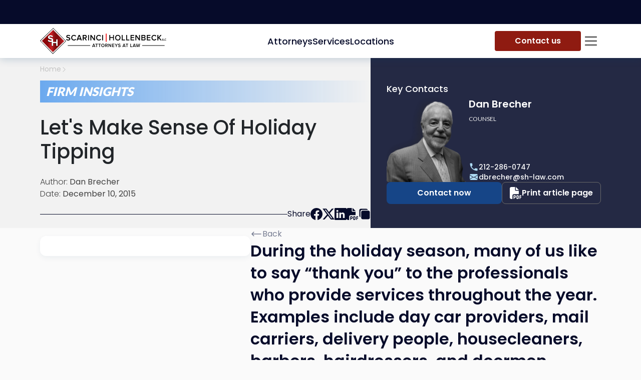

--- FILE ---
content_type: text/html; charset=utf-8
request_url: https://scarincihollenbeck.com/law-firm-insights/making-sense-of-holiday-tipping
body_size: 35214
content:
<!DOCTYPE html><html lang="en"><head><meta charSet="utf-8"/><meta content="width=device-width,initial-scale=1,shrink-to-fit=no" name="viewport"/><meta http-equiv="X-UA-Compatible" content="IE=edge"/><meta name="msvalidate.01" content="D568BE2730F6C27E33061E84F8DE58B1"/><meta name="google-site-verification" content="ulImKkFX6Wqx04n63QzoiKMPDPwbQ53bDZAfwxyMq2Q"/><meta name="theme-color" content="#FFFFFF"/><link rel="icon" href="/favicon.ico" type="image/x-icon"/><link rel="shortcut icon" href="/favicon.ico" type="image/x-icon"/><link rel="apple-touch-icon" sizes="180x180" href="/apple-touch-icon.png"/><link rel="icon" type="image/png" sizes="32x32" href="/favicon-32x32.png"/><link rel="icon" type="image/png" sizes="16x16" href="/favicon-16x16.png"/><link rel="manifest" href="/manifest.json"/><link rel="preload" href="/_next/static/media/sh-mini-diamond-PNG.bc83fc7b.svg" as="image" fetchpriority="high"/><link rel="preload" as="image" imageSrcSet="/_next/image?url=%2F_next%2Fstatic%2Fmedia%2FlettarsLogoblack.34ce97fa.png&amp;w=384&amp;q=100 1x, /_next/image?url=%2F_next%2Fstatic%2Fmedia%2FlettarsLogoblack.34ce97fa.png&amp;w=768&amp;q=100 2x" fetchpriority="high"/><title>Making Sense of Holiday Tipping</title><meta name="description" content="Tis the season to be joy and to be generous. Here&#x27;s what you know about how to properly tip service providers this holiday season"/><link rel="canonical" href="https://scarincihollenbeck.com/law-firm-insights/making-sense-of-holiday-tipping"/><meta property="og:title" content="Making Sense of Holiday Tipping"/><meta property="og:locale" content="en_US"/><meta property="og:url" content="https://scarincihollenbeck.com/law-firm-insights/making-sense-of-holiday-tipping"/><meta property="og:image" content="https://res.cloudinary.com/scarinci-hollenbeck/images/f_auto,q_auto/v1642550934/wp.scarincihollenbeck/Holiday/Holiday.jpg?_i=AA"/><meta property="og:description" content="Tis the season to be joy and to be generous. Here&#x27;s what you know about how to properly tip service providers this holiday season"/><meta property="og:type" content="website"/><meta property="og:site_name" content="Making Sense of Holiday Tipping"/><script type="application/ld+json">{"@context":"https://schema.org/","@type":"WebSite","name":"Scarinci Hollenbeck, LLC","url":"https://scarincihollenbeck.com","potentialAction":{"@type":"SearchAction","target":"{search_term_string}","query-input":"required name=search_term_string"}}</script><meta name="twitter:card" content="summary_large_image"/><meta name="twitter:title" content="Making Sense of Holiday Tipping"/><meta name="twitter:description" content="Tis the season to be joy and to be generous. Here&#x27;s what you know about how to properly tip service providers this holiday season"/><meta name="twitter:image" content="https://res.cloudinary.com/scarinci-hollenbeck/images/f_auto,q_auto/v1642550934/wp.scarincihollenbeck/Holiday/Holiday.jpg?_i=AA"/><script type="application/ld+json">{"@context":"https://schema.org","@graph":[{"@type":"Article","publisher":{"@type":"LegalService","name":"Scarinci Hollenbeck, LLC","description":"Scarinci Hollenbeck, LLC is an alternative to a National 250 law firm. With offices in New Jersey, New York City, and the District of Columbia, we serve the niche practice areas most often required by institutions, corporations, entities, and the people who own and control them.","url":"https://scarincihollenbeck.com","image":"https://scarincihollenbeck.com/images/no-image-found-diamond-750x350.png","priceRange":"$$$$","telephone":"201-896-4100","email":"info@sh-law.com","hasMap":"https://www.google.com/maps/embed?pb=!1m18!1m12!1m3!1d5375.6334332077395!2d-74.19960021040134!3d40.87248074962538!2m3!1f0!2f0!3f0!3m2!1i1024!2i768!4f13.1!3m3!1m2!1s0x89c2fe482a4faf77%3A0x17707b4c60656ad!2s150%20Clove%20Rd%2C%20Little%20Falls%2C%20NJ%2007424!5e0!3m2!1sen!2sus!4v1659974943790!5m2!1sen!2sus","address":{"@type":"PostalAddress","addressLocality":"Little Falls","addressRegion":"NJ","postalCode":"07424","streetAddress":"150 Clove Road, 9th Floor"},"geo":{"@type":"GeoCoordinates","latitude":"40.871378894707746","longitude":"-74.19506817327908"},"sameAs":["https://www.facebook.com/ScarinciHollenbeck/","https://www.linkedin.com/company/scarinci-hollenbeck-llc","https://twitter.com/s_h_law"],"openingHours":"Mo-Fr 8:30-18:00"},"headline":"Making Sense of Holiday Tipping","alternativeHeadline":"Tis the season to be joy and to be generous. Here's what you know about how to properly tip service providers this holiday season","image":"https://res.cloudinary.com/scarinci-hollenbeck/images/f_auto,q_auto/v1642550934/wp.scarincihollenbeck/Holiday/Holiday.jpg?_i=AA","author":{"@type":"Person","url":"/attorneys/dan-brecher","name":"Dan Brecher"},"url":"https://scarincihollenbeck.com/law-firm-insights/making-sense-of-holiday-tipping","datePublished":"2015-12-10T15:55:13","dateCreated":"2015-12-10T15:55:13","dateModified":"2015-12-10T15:55:13","articleBody":"\n<h2 class=\"wp-block-heading\">During the holiday season, many of us like to say “thank you” to the professionals who provide services throughout the year. Examples include day car providers, mail carriers, delivery people, housecleaners, barbers, hairdressers, and doormen.</h2>\n\n\n\n<p>While it is rewarding to spread holiday cheer, tipping/gifting can also be stressful when it comes to determining who to tip and how much to give. For instance, should the day care provider who takes care of your toddler get more than the delivery person who always brings packages around to the back door?</p>\n\n\n\n<p>In addition to considering your own budgetary constraints, it is also important to note that some professionals are <a href=\"http://about.usps.com/postal-bulletin/2012/pb22349/html/cover_025.htm\">legally prohibited from accepting tips and/or gift above a certain value</a>. For instance, under federal regulations, mail carriers are permitted to accept a gift worth $20 or less from a customer per occasion, such as Christmas. However, cash and cash equivalents, such as checks or gift cards that can be exchanged for cash, are prohibited in any amount.</p>\n\n\n\n<p>Teachers are also <a href=\"https://scarincihollenbeck.com/practices/public-law/\">prohibited under state conflicts of interest laws</a> from accepting certain gifts. For instance, in New York City, teachers can only accept gift from a students if they are primarily sentimental in value, such as homemade crafts, cards, and baked goods.</p>\n\n\n\n<p>Caregivers and others working for charitable and other institutions and organizations may be subject to a code of conduct in an employee handbook or elsewhere that provides for a limit on cash or value of gifts from consumers and their families served by the institution or organization. Before determining the amount of a holiday or other gift to staff, an inquiry ought to be made. As with many other things in life, the above rules are often honored in their breach.</p>\n\n\n\n<p>As for considerations to take into account for tipping other professionals, below are <a href=\"http://emilypost.com/advice/holiday-tipping-guide/\">some tips from Emily Post, the unofficial queen of etiquette</a>:</p>\n\n\n\n<ul class=\"wp-block-list\">\n<li>Do you already tip regularly? If you tip at the time of service, you may forego an end of the year tip, or give a more modest holiday thank you. You may also choose to give a small gift instead.</li>\n\n\n\n<li>The quality and frequency of the service you receive.</li>\n\n\n\n<li>Your relationship with the service provider.</li>\n\n\n\n<li>Location: Tipping averages tend to be higher in larger cities.</li>\n\n\n\n<li>Length of service: The number of years you’ve been using the service.</li>\n\n\n\n<li>Regional customs.</li>\n\n\n\n<li>Type of establishment: Is it deluxe or moderate?</li>\n</ul>\n\n\n\n<p>Post also suggests that any tip should be accompanied by a handwritten note of appreciation.</p>\n"}]}</script><meta name="next-head-count" content="30"/><link rel="preload" href="/_next/static/media/4c285fdca692ea22-s.p.woff2" as="font" type="font/woff2" crossorigin="anonymous" data-next-font="size-adjust"/><link rel="preload" href="/_next/static/media/eafabf029ad39a43-s.p.woff2" as="font" type="font/woff2" crossorigin="anonymous" data-next-font="size-adjust"/><link rel="preload" href="/_next/static/media/8888a3826f4a3af4-s.p.woff2" as="font" type="font/woff2" crossorigin="anonymous" data-next-font="size-adjust"/><link rel="preload" href="/_next/static/media/0484562807a97172-s.p.woff2" as="font" type="font/woff2" crossorigin="anonymous" data-next-font="size-adjust"/><link rel="preload" href="/_next/static/media/b957ea75a84b6ea7-s.p.woff2" as="font" type="font/woff2" crossorigin="anonymous" data-next-font="size-adjust"/><link rel="preload" href="/_next/static/media/6245472ced48d3be-s.p.woff2" as="font" type="font/woff2" crossorigin="anonymous" data-next-font="size-adjust"/><link rel="preload" href="/_next/static/media/55c20a7790588da9-s.p.woff2" as="font" type="font/woff2" crossorigin="anonymous" data-next-font="size-adjust"/><link rel="preload" href="/_next/static/media/155cae559bbd1a77-s.p.woff2" as="font" type="font/woff2" crossorigin="anonymous" data-next-font="size-adjust"/><link rel="preload" href="/_next/static/media/4de1fea1a954a5b6-s.p.woff2" as="font" type="font/woff2" crossorigin="anonymous" data-next-font="size-adjust"/><link rel="preload" href="/_next/static/media/6d664cce900333ee-s.p.woff2" as="font" type="font/woff2" crossorigin="anonymous" data-next-font="size-adjust"/><link rel="preload" href="/_next/static/media/7ff6869a1704182a-s.p.woff2" as="font" type="font/woff2" crossorigin="anonymous" data-next-font="size-adjust"/><link rel="preload" href="/_next/static/css/2afce5a404cfd44e.css" as="style"/><link rel="stylesheet" href="/_next/static/css/2afce5a404cfd44e.css" data-n-g=""/><noscript data-n-css=""></noscript><script defer="" nomodule="" src="/_next/static/chunks/polyfills-42372ed130431b0a.js"></script><script defer="" src="/_next/static/chunks/95b64a6e-f06397b38d5d8bcd.js"></script><script defer="" src="/_next/static/chunks/7935.8c0600a2a3cec715.js"></script><script defer="" src="/_next/static/chunks/8236.993df4724803b065.js"></script><script defer="" src="/_next/static/chunks/3722-d8d3accb03489431.js"></script><script defer="" src="/_next/static/chunks/3991-49ab767abd8295e6.js"></script><script defer="" src="/_next/static/chunks/10.6407d39b6f20c0f5.js"></script><script defer="" src="/_next/static/chunks/5111.8877e0d461236717.js"></script><script defer="" src="/_next/static/chunks/1014.0120af787058c19d.js"></script><script defer="" src="/_next/static/chunks/4411.a279955c8a62f9f8.js"></script><script defer="" src="/_next/static/chunks/6634.a936c3e4d79e09ad.js"></script><script defer="" src="/_next/static/chunks/1050.7e5163e435d1ded4.js"></script><script defer="" src="/_next/static/chunks/2491.65f3e882812b2cb3.js"></script><script defer="" src="/_next/static/chunks/5756.ba9bd05ee36f79c7.js"></script><script defer="" src="/_next/static/chunks/3786.e1d35e2c914502c8.js"></script><script defer="" src="/_next/static/chunks/7118.f55fc039b247db7e.js"></script><script defer="" src="/_next/static/chunks/3010-26d3f45451a4e058.js"></script><script defer="" src="/_next/static/chunks/3291-3ba295b26bd9d289.js"></script><script defer="" src="/_next/static/chunks/3410-51594b426653c6ec.js"></script><script defer="" src="/_next/static/chunks/9109.f4fa9f5f5ac30852.js"></script><script src="/_next/static/chunks/webpack-e6d680e50f3dd34a.js" defer=""></script><script src="/_next/static/chunks/framework-b0ec748c7a4c483a.js" defer=""></script><script src="/_next/static/chunks/main-e56afad5b19ea3d5.js" defer=""></script><script src="/_next/static/chunks/pages/_app-ed6de48150adaa43.js" defer=""></script><script src="/_next/static/chunks/252f366e-6ed557d8880729fc.js" defer=""></script><script src="/_next/static/chunks/0b308cfb-c2efa2fdfc4d1a59.js" defer=""></script><script src="/_next/static/chunks/5935-27e0ecb13c1b324c.js" defer=""></script><script src="/_next/static/chunks/1852-f8087b84343a7fcb.js" defer=""></script><script src="/_next/static/chunks/409-e9d12e32b2e10baf.js" defer=""></script><script src="/_next/static/chunks/7951-ce610d4c3dcf0946.js" defer=""></script><script src="/_next/static/chunks/5456-d0ef3d3cc269d2a2.js" defer=""></script><script src="/_next/static/chunks/790-3dc76010968825da.js" defer=""></script><script src="/_next/static/chunks/pages/post/%5B...slug%5D-944732a4fd519e3d.js" defer=""></script><script src="/_next/static/wFuxtfKHkCXRMv4R2h1vv/_buildManifest.js" defer=""></script><script src="/_next/static/wFuxtfKHkCXRMv4R2h1vv/_ssgManifest.js" defer=""></script><style id="__jsx-4012758026">:root{--font-poppins:'__Poppins_470a54', '__Poppins_Fallback_470a54';--font-lato:'__Lato_8fb32a', '__Lato_Fallback_8fb32a'}</style><style id="__jsx-1173339898">:root{--header-height: 0px;</style><style data-styled="" data-styled-version="5.3.3">.ljElsz{width:min(100%,1816px);max-width:100%;margin:0 auto;padding:0 80px;}/*!sc*/
@media (max-width:1200px){.ljElsz{padding:0 32px;}}/*!sc*/
@media (max-width:768px){.ljElsz{padding:0 12px;}}/*!sc*/
@media print{.ljElsz{padding:0;}}/*!sc*/
data-styled.g1[id="sc-545fd02f-0"]{content:"ljElsz,"}/*!sc*/
.eqVCT{--logo-diamond-size:52px;max-width:256px;height:var(--logo-diamond-size);display:-webkit-box;display:-webkit-flex;display:-ms-flexbox;display:flex;-webkit-align-items:center;-webkit-box-align:center;-ms-flex-align:center;align-items:center;-webkit-column-gap:4px;column-gap:4px;}/*!sc*/
.eqVCT img{width:100%;height:100%;object-fit:contain;}/*!sc*/
.eqVCT .logo-diamond{aspect-ratio:1;width:var(--logo-diamond-size);}/*!sc*/
.eqVCT .logo-letters{max-width:200px;}/*!sc*/
@media (max-width:768px){.eqVCT{--logo-diamond-size:32px;max-width:158px;}.eqVCT .logo-letters{max-width:120px;}}/*!sc*/
@media print{.eqVCT{max-width:158px;--logo-diamond-size:32px;}.eqVCT .logo-letters{max-width:120px;}}/*!sc*/
data-styled.g2[id="sc-91c7ea73-0"]{content:"eqVCT,"}/*!sc*/
html{font-size:16px;-webkit-scroll-behavior:smooth;-moz-scroll-behavior:smooth;-ms-scroll-behavior:smooth;scroll-behavior:smooth;}/*!sc*/
@media (min-width:992px){*::-webkit-scrollbar-track{background-color:#cbcbcb;border-radius:8px;opacity:0;}*::-webkit-scrollbar{width:4px;height:4px;background-color:#0B1136;}*::-webkit-scrollbar-thumb{background-color:#162153;border-radius:8px;}@supports not selector(::-webkit-scrollbar-thumb){*{-webkit-scrollbar-color:#162153 #cbcbcb;-moz-scrollbar-color:#162153 #cbcbcb;-ms-scrollbar-color:#162153 #cbcbcb;scrollbar-color:#162153 #cbcbcb;-webkit-scrollbar-width:thin;-moz-scrollbar-width:thin;-ms-scrollbar-width:thin;scrollbar-width:thin;}}}/*!sc*/
body{--bs-body-font-size:1.125rem;--bs-body-font-family:var(--font-poppins);font-weight:400;background-color:#FAFAFA;}/*!sc*/
body.modal-open{padding-right:0 !important;}/*!sc*/
body.modal-open .offcanvas-backdrop{z-index:1019;}/*!sc*/
body .margin-scroll{-webkit-scroll-margin-top:calc(var(--header-height) + 65px);-moz-scroll-margin-top:calc(var(--header-height) + 65px);-ms-scroll-margin-top:calc(var(--header-height) + 65px);scroll-margin-top:calc(var(--header-height) + 65px);}/*!sc*/
body:has(.modal-open),body:has(.sidebar-open),body:has(.navbar-content){overflow:hidden;}/*!sc*/
@media (max-width:992px){body:has(.navbar-content){overflow:unset;}}/*!sc*/
@media (max-width:1680px){body{--bs-body-font-size:1rem;}}/*!sc*/
@media (max-width:768px){body{--bs-body-font-size:0.875rem;}}/*!sc*/
@media print{body{background-color:white;}}/*!sc*/
#__next{display:-webkit-box;display:-webkit-flex;display:-ms-flexbox;display:flex;-webkit-flex-direction:column;-ms-flex-direction:column;flex-direction:column;min-height:100dvh;}/*!sc*/
main{-webkit-flex:1;-ms-flex:1;flex:1;}/*!sc*/
a{-webkit-text-decoration:none;text-decoration:none;color:#2564E1;-webkit-transition:all 300ms ease-out;transition:all 300ms ease-out;}/*!sc*/
@media(hover:hover){a:hover{color:#A91110;}}/*!sc*/
a:active{color:#A91110;}/*!sc*/
ul{list-style:none;padding:0;}/*!sc*/
ol{padding:0;}/*!sc*/
h1{font-family:var(--font-poppins),sans-serif;}/*!sc*/
h2{font-size:2.375rem;font-weight:400;}/*!sc*/
h3{color:black;font-weight:700;font-size:1.75rem;margin:0;}/*!sc*/
h4,h5{font-size:1.2rem;}/*!sc*/
h6{font-size:1.125rem;}/*!sc*/
input{border-radius:0;border:1px solid #ABABAB;background-color:#F5F5F5;}/*!sc*/
input::-webkit-input-placeholder{color:#B8B8B8;}/*!sc*/
input::-moz-placeholder{color:#B8B8B8;}/*!sc*/
input:-ms-input-placeholder{color:#B8B8B8;}/*!sc*/
input::placeholder{color:#B8B8B8;}/*!sc*/
input:active{border-color:#2564E1;}/*!sc*/
input:focus-visible{border:1px solid #2564E1;}/*!sc*/
video{width:-webkit-fill-available;}/*!sc*/
button{border:none;background:none;padding:0;margin:0;font-size:inherit;font-family:inherit;cursor:pointer;}/*!sc*/
button:focus{outline:none;}/*!sc*/
button[disabled]{background-color:#8F8F8F;}/*!sc*/
.content h4{font-weight:bold;}/*!sc*/
.content p{font-size:1.125rem;line-height:1.7;}/*!sc*/
.content li{font-size:1rem;}/*!sc*/
.content img{max-width:100%;}/*!sc*/
.redTitle{color:#A91110;}/*!sc*/
.light-scrollbar *::-webkit-scrollbar-track{background-color:#242944;border-radius:8px;opacity:0;}/*!sc*/
.light-scrollbar *::-webkit-scrollbar{width:3px;height:3px;}/*!sc*/
.light-scrollbar *::-webkit-scrollbar-thumb{background-color:#568EDC;border-radius:8px;}/*!sc*/
@supports not selector(::-webkit-scrollbar-thumb){.light-scrollbar *{-webkit-scrollbar-color:#568EDC #242944;-moz-scrollbar-color:#568EDC #242944;-ms-scrollbar-color:#568EDC #242944;scrollbar-color:#568EDC #242944;-webkit-scrollbar-width:thin;-moz-scrollbar-width:thin;-ms-scrollbar-width:thin;scrollbar-width:thin;}}/*!sc*/
@media print{.grecaptcha-badge{display:none !important;}}/*!sc*/
.kw-border-success{margin-left:0;}/*!sc*/
.aligncenter > img{display:block;margin-left:auto;margin-right:auto;max-width:80%;height:100%;object-fit:cover;}/*!sc*/
.aligncenter > figcaption{text-align:center;margin-top:8px;font-size:0.875rem;}/*!sc*/
.alignleft{display:-webkit-box;display:-webkit-flex;display:-ms-flexbox;display:flex;-webkit-flex-wrap:wrap;-ms-flex-wrap:wrap;flex-wrap:wrap;-webkit-align-items:flex-start;-webkit-box-align:flex-start;-ms-flex-align:flex-start;align-items:flex-start;-webkit-flex-direction:column;-ms-flex-direction:column;flex-direction:column;float:left;margin-right:24px;max-width:50%;}/*!sc*/
.alignleft img{width:100%;height:100%;object-fit:cover;}/*!sc*/
.alignright{display:-webkit-box;display:-webkit-flex;display:-ms-flexbox;display:flex;-webkit-flex-wrap:wrap;-ms-flex-wrap:wrap;flex-wrap:wrap;-webkit-align-items:flex-end;-webkit-box-align:flex-end;-ms-flex-align:flex-end;align-items:flex-end;-webkit-flex-direction:column;-ms-flex-direction:column;flex-direction:column;float:right;margin-left:24px;max-width:50%;}/*!sc*/
.alignright img{width:100%;height:100%;object-fit:cover;}/*!sc*/
.wp-block-columns{display:-webkit-box;display:-webkit-flex;display:-ms-flexbox;display:flex;}/*!sc*/
.wp-block-column{-webkit-flex:1;-ms-flex:1;flex:1;}/*!sc*/
.wp-block-table td,.table-wrapper td,.wp-block-table th,.table-wrapper th{padding:0 10px;border:1px solid #ABABAB;}/*!sc*/
.has-text-align-center{text-align:center;}/*!sc*/
.wrapper-section{width:1650px;max-width:96%;margin:0 auto 150px;}/*!sc*/
footer .wrapper-section{margin-bottom:0;}/*!sc*/
.box-shadow{box-shadow:-2px 0 10px rgb(0 0 0 / 13%);}/*!sc*/
.dNone{display:none;}/*!sc*/
.modal-header_my{display:-webkit-box;display:-webkit-flex;display:-ms-flexbox;display:flex;-webkit-flex-flow:column;-ms-flex-flow:column;flex-flow:column;-webkit-align-items:center;-webkit-box-align:center;-ms-flex-align:center;align-items:center;padding:30px;position:relative;text-align:center;}/*!sc*/
.modal-title_my{font-weight:bold;}/*!sc*/
.sr-only{position:absolute;width:1px;height:1px;padding:0;margin:-1px;overflow:hidden;-webkit-clip:rect(0,0,0,0);clip:rect(0,0,0,0);border:0;}/*!sc*/
@media (max-width:992px){.wp-block-columns{display:block;}}/*!sc*/
@media (min-width:576px){.container{max-width:90%;}}/*!sc*/
@media (min-width:768px){.container{max-width:96%;}}/*!sc*/
@media (min-width:1200px){.container{max-width:1440px;padding:0 5%;}}/*!sc*/
@media only screen and (max-width:768px){.modal-dialog{margin:0;}.modal-content{width:90%;margin:0 auto;}.wrapper-section{margin:0 auto 70px;}}/*!sc*/
.modal-link{font-weight:bold;color:#a91110;margin-bottom:10px;}/*!sc*/
.modal-link:hover{-webkit-text-decoration:none;text-decoration:none;color:#a91110;}/*!sc*/
.hovered-client img:hover{border:1px solid #B8B8B8;}/*!sc*/
.key-contacts-title{color:white;text-transform:uppercase;font-size:2.5rem;font-weight:700;margin-bottom:40px;}/*!sc*/
.error-notify.Toastify__toast--error{border-radius:0;background-color:#A91110;}/*!sc*/
.copy-notify.Toastify__toast--info{background-color:#31364F;}/*!sc*/
.disclaimer{margin:0 auto;font-size:inherit;font-weight:700;text-align:center;}/*!sc*/
.tostify-custom{position:relative;border-radius:0;padding:0;}/*!sc*/
.tostify-custom .Toastify__progress-bar--wrp{position:absolute;bottom:auto;}/*!sc*/
.tostify-custom .Toastify__toast-body{padding:0;}/*!sc*/
.tostify-custom .Toastify__progress-bar-theme--light{background:#5787CF;}/*!sc*/
.tostify-custom .Toastify__progress-bar{border-bottom-left-radius:0;}/*!sc*/
.Toastify__close-button{position:absolute;top:10px;right:10px;}/*!sc*/
.tag-two::before{content:' - ';}/*!sc*/
.text-list{list-style:disc;}/*!sc*/
.text-list > li{margin-left:1.220em;}/*!sc*/
.text-list > li::marker{content:"⬥  ";}/*!sc*/
.text-list > li::marker{color:currentColor;}/*!sc*/
.numbers-list li{margin-left:24px;}/*!sc*/
data-styled.g3[id="sc-global-IBUFo1"]{content:"sc-global-IBUFo1,"}/*!sc*/
.jGpCKT{padding:10px 40px;width:100%;display:-webkit-box;display:-webkit-flex;display:-ms-flexbox;display:flex;-webkit-align-items:center;-webkit-box-align:center;-ms-flex-align:center;align-items:center;-webkit-box-pack:center;-webkit-justify-content:center;-ms-flex-pack:center;justify-content:center;border:none;border-radius:8px;background-color:#164587;color:white;font-weight:600;position:relative;z-index:0;overflow:hidden;-webkit-transition:all 300ms ease-out;transition:all 300ms ease-out;}/*!sc*/
@media (hover:hover){.jGpCKT:hover::after{opacity:1;}}/*!sc*/
.jGpCKT:hover{color:white;}/*!sc*/
.jGpCKT:active{color:white;background-color:#060B2A;}/*!sc*/
.jGpCKT:disabled{pointer-events:none;background-color:rgba(22,69,135,0.2);opacity:0.65;}/*!sc*/
.jGpCKT::after{content:'';position:absolute;top:0;left:0;width:100%;height:100%;z-index:-1;background-image:linear-gradient(89deg,#377ec4 2.36%,#afdcf5 107.09%);opacity:0;-webkit-transition:opacity 0.3s ease;transition:opacity 0.3s ease;}/*!sc*/
@media (max-width:576px){.jGpCKT{font-size:0.875rem;}}/*!sc*/
@media print{.jGpCKT{display:none;}}/*!sc*/
.lhZyTK{padding:10px 40px;width:100%;display:-webkit-box;display:-webkit-flex;display:-ms-flexbox;display:flex;-webkit-align-items:center;-webkit-box-align:center;-ms-flex-align:center;align-items:center;-webkit-box-pack:center;-webkit-justify-content:center;-ms-flex-pack:center;justify-content:center;border:none;border-radius:8px;background-color:#164587;color:white;font-weight:600;position:relative;z-index:0;overflow:hidden;-webkit-transition:all 300ms ease-out;transition:all 300ms ease-out;}/*!sc*/
@media (hover:hover){.lhZyTK:hover::after{opacity:1;}}/*!sc*/
.lhZyTK:hover{color:white;}/*!sc*/
.lhZyTK:active{color:white;background-color:#060B2A;}/*!sc*/
.lhZyTK:disabled{pointer-events:none;background-color:rgba(22,69,135,0.2);opacity:0.65;}/*!sc*/
.lhZyTK::after{content:'';position:absolute;top:0;left:0;width:100%;height:100%;z-index:-1;background-image:linear-gradient(87deg,#164587 -9.15%,#060b2a 100%);opacity:0;-webkit-transition:opacity 0.3s ease;transition:opacity 0.3s ease;}/*!sc*/
@media (max-width:576px){.lhZyTK{font-size:0.875rem;}}/*!sc*/
@media print{.lhZyTK{display:none;}}/*!sc*/
.cbFkcX{padding:10px 40px;width:100%;display:-webkit-box;display:-webkit-flex;display:-ms-flexbox;display:flex;-webkit-align-items:center;-webkit-box-align:center;-ms-flex-align:center;align-items:center;-webkit-box-pack:center;-webkit-justify-content:center;-ms-flex-pack:center;justify-content:center;border:none;border-radius:8px;background-color:#164587;color:white;font-weight:600;position:relative;z-index:0;overflow:hidden;-webkit-transition:all 300ms ease-out;transition:all 300ms ease-out;background-color:#AFDCF5;color:#242944;}/*!sc*/
@media (hover:hover){.cbFkcX:hover::after{opacity:1;}}/*!sc*/
.cbFkcX:hover{color:white;}/*!sc*/
.cbFkcX:active{color:white;background-color:#060B2A;}/*!sc*/
.cbFkcX:disabled{pointer-events:none;background-color:rgba(22,69,135,0.2);opacity:0.65;}/*!sc*/
.cbFkcX::after{content:'';position:absolute;top:0;left:0;width:100%;height:100%;z-index:-1;background-image:linear-gradient(87deg,#164587 -9.15%,#060b2a 100%);opacity:0;-webkit-transition:opacity 0.3s ease;transition:opacity 0.3s ease;}/*!sc*/
@media (max-width:576px){.cbFkcX{font-size:0.875rem;}}/*!sc*/
.cbFkcX:hover{color:white;}/*!sc*/
.cbFkcX::after{background-image:linear-gradient( 89deg,#377ec4 2.36%,#AFDCF5 107.09% );}/*!sc*/
@media print{.cbFkcX{display:none;}}/*!sc*/
data-styled.g7[id="sc-fa75b51-3"]{content:"jGpCKT,lhZyTK,cbFkcX,"}/*!sc*/
.csQcGx{width:-webkit-max-content;width:-moz-max-content;width:max-content;padding:8px 40px;display:-webkit-box;display:-webkit-flex;display:-ms-flexbox;display:flex;-webkit-align-items:center;-webkit-box-align:center;-ms-flex-align:center;align-items:center;-webkit-box-pack:center;-webkit-justify-content:center;-ms-flex-pack:center;justify-content:center;-webkit-column-gap:8px;column-gap:8px;border-radius:4px;background-color:#8F1B11;color:white;font-weight:600;overflow:hidden;position:relative;z-index:0;-webkit-transition:all 300ms ease-out;transition:all 300ms ease-out;}/*!sc*/
.csQcGx::after{content:'';position:absolute;left:0;top:0;width:100%;height:100%;background:linear-gradient(88deg,#8f1b11 -16.23%,#3d0804 102.61%);z-index:-1;opacity:0;-webkit-transition:all 300ms ease-out;transition:all 300ms ease-out;}/*!sc*/
@media (hover:hover){.csQcGx:hover{box-shadow:0px 2px 8px 0px rgba(64,64,64,0.39);}.csQcGx:hover::after{opacity:1;}}/*!sc*/
.csQcGx:hover{color:white;}/*!sc*/
.csQcGx:active{background-color:#450A05;}/*!sc*/
@media (max-width:576px){.csQcGx{padding:10px 40px;font-size:0.875rem;}}/*!sc*/
data-styled.g9[id="sc-fa75b51-5"]{content:"csQcGx,"}/*!sc*/
.jyobvu{width:100%;padding:9px 11px;display:-webkit-box;display:-webkit-flex;display:-ms-flexbox;display:flex;-webkit-align-items:center;-webkit-box-align:center;-ms-flex-align:center;align-items:center;-webkit-box-pack:center;-webkit-justify-content:center;-ms-flex-pack:center;justify-content:center;gap:4px;color:white;font-weight:600;border-radius:8px;border:1px solid #6A6A6A;background-color:transparent;-webkit-transition:all 300ms ease-out;transition:all 300ms ease-out;}/*!sc*/
@media (hover:hover){.jyobvu:hover{border-color:#568EDC;}.jyobvu:hover svg{color:#8DC0F2;}}/*!sc*/
.jyobvu:active{border-color:#568EDC;color:#8DC0F2;}/*!sc*/
.jyobvu:active svg{color:#8DC0F2;}/*!sc*/
.jyobvu svg{-webkit-flex-shrink:0;-ms-flex-negative:0;flex-shrink:0;-webkit-transition:all 300ms ease-out;transition:all 300ms ease-out;}/*!sc*/
@media (max-width:768px){.jyobvu svg{width:20px;height:20px;}}/*!sc*/
data-styled.g11[id="sc-fa75b51-7"]{content:"jyobvu,"}/*!sc*/
.kArObJ{display:-webkit-box;display:-webkit-flex;display:-ms-flexbox;display:flex;-webkit-box-pack:center;-webkit-justify-content:center;-ms-flex-pack:center;justify-content:center;-webkit-align-items:center;-webkit-box-align:center;-ms-flex-align:center;align-items:center;width:100dvw;height:100dvh;background-color:rgba(0,0,0,.75);position:fixed;z-index:-1;top:0;left:0;pointer-events:all;-webkit-transition:0.5s opacity,scale;transition:0.5s opacity,scale;scale:0;}/*!sc*/
data-styled.g12[id="sc-55f87a50-0"]{content:"kArObJ,"}/*!sc*/
.jTHfQo{display:-webkit-box;display:-webkit-flex;display:-ms-flexbox;display:flex;-webkit-flex-direction:column;-ms-flex-direction:column;flex-direction:column;padding:20px;background-color:white;pointer-events:all;-webkit-transition:0.8s;transition:0.8s;-webkit-transform:scale(0);-ms-transform:scale(0);transform:scale(0);overflow:auto;max-height:calc(100dvh - 50px);}/*!sc*/
data-styled.g13[id="sc-55f87a50-1"]{content:"jTHfQo,"}/*!sc*/
.eKePJY{--icon-size:24px;--icon-wrapper-size:40px;margin-left:auto;display:-webkit-box;display:-webkit-flex;display:-ms-flexbox;display:flex;-webkit-align-items:center;-webkit-box-align:center;-ms-flex-align:center;align-items:center;-webkit-box-pack:center;-webkit-justify-content:center;-ms-flex-pack:center;justify-content:center;position:relative;border:0;padding:0;width:var(--icon-wrapper-size);height:var(--icon-wrapper-size);background:transparent;-webkit-transition:all 300ms ease-out;transition:all 300ms ease-out;color:#060B2A;}/*!sc*/
@media (max-width:768px){.eKePJY{--icon-wrapper-size:36px;}}/*!sc*/
.eKePJY:before,.eKePJY:after{content:'';position:absolute;-webkit-transform:scale(1,1);-ms-transform:scale(1,1);transform:scale(1,1);background-color:currentColor;border-radius:2px;height:3px;width:var(--icon-size);-webkit-transition:all 0.15s linear;transition:all 0.15s linear;-webkit-transform:translateY(-50%);-ms-transform:translateY(-50%);transform:translateY(-50%);}/*!sc*/
.eKePJY:before{top:50%;-webkit-transform:rotate(45deg);-ms-transform:rotate(45deg);transform:rotate(45deg);}/*!sc*/
.eKePJY:after{top:50%;-webkit-transform:rotate(-45deg);-ms-transform:rotate(-45deg);transform:rotate(-45deg);}/*!sc*/
.eKePJY:hover{-webkit-transform:rotate(90deg);-ms-transform:rotate(90deg);transform:rotate(90deg);}/*!sc*/
data-styled.g14[id="sc-55f87a50-2"]{content:"eKePJY,"}/*!sc*/
.lvYdI{display:-webkit-box;display:-webkit-flex;display:-ms-flexbox;display:flex;-webkit-flex-direction:column;-ms-flex-direction:column;flex-direction:column;overflow-y:auto;padding:0 5px;margin:0 -5px;}/*!sc*/
data-styled.g15[id="sc-55f87a50-3"]{content:"lvYdI,"}/*!sc*/
.eLgjSk{margin:0;color:#060B2A;font-size:2rem;line-height:1.38;font-weight:600;font-family:var(--font-poppins);}/*!sc*/
@media (max-width:768px){.eLgjSk{font-size:1.25rem;line-height:1.4;}}/*!sc*/
data-styled.g54[id="sc-f70873a5-1"]{content:"eLgjSk,"}/*!sc*/
.dnyiyU{margin:0;color:#060B2A;font-size:1.25rem;line-height:1.6;font-weight:600;font-family:var(--font-poppins);}/*!sc*/
@media (max-width:768px){.dnyiyU{font-size:1.125rem;line-height:1.56;}}/*!sc*/
data-styled.g55[id="sc-f70873a5-2"]{content:"dnyiyU,"}/*!sc*/
.infqvC{position:fixed;bottom:100px;right:50px;z-index:5;width:40px;height:40px;display:none;-webkit-align-items:center;-webkit-box-align:center;-ms-flex-align:center;align-items:center;-webkit-box-pack:center;-webkit-justify-content:center;-ms-flex-pack:center;justify-content:center;background-color:rgba(189,239,255,0.08);-webkit-backdrop-filter:blur(4px);backdrop-filter:blur(4px);border-radius:50%;border:1px solid transparent;-webkit-transition:all 0.3s ease-in-out;transition:all 0.3s ease-in-out;}/*!sc*/
.infqvC:hover{border:1px solid rgba(189,239,255,0.3);}/*!sc*/
.infqvC:hover svg{height:80%;}/*!sc*/
.infqvC svg{fill:#164587;width:70%;height:70%;-webkit-transition:all 0.3s ease-in-out;transition:all 0.3s ease-in-out;}/*!sc*/
.infqvC.show{display:-webkit-box;display:-webkit-flex;display:-ms-flexbox;display:flex;}/*!sc*/
@media (max-width:992px){.infqvC{right:25px;}}/*!sc*/
@media (max-width:768px){.infqvC{width:30px;height:30px;}}/*!sc*/
data-styled.g66[id="sc-1823832b-0"]{content:"infqvC,"}/*!sc*/
.kWemMD{display:-webkit-box;display:-webkit-flex;display:-ms-flexbox;display:flex;-webkit-box-pack:start;-webkit-justify-content:flex-start;-ms-flex-pack:start;justify-content:flex-start;}/*!sc*/
@media (max-width:768px){.kWemMD{display:-webkit-box;display:-webkit-flex;display:-ms-flexbox;display:flex;}}/*!sc*/
data-styled.g67[id="sc-638870ba-0"]{content:"kWemMD,"}/*!sc*/
.liJwBA{display:-webkit-box;display:-webkit-flex;display:-ms-flexbox;display:flex;-webkit-flex-direction:column;-ms-flex-direction:column;flex-direction:column;background-color:white;position:-webkit-sticky;position:sticky;top:0;z-index:1020;box-shadow:0px 2px 16px 0px rgba(10,62,108,0.22);-webkit-transform:translateY(0);-ms-transform:translateY(0);transform:translateY(0);-webkit-transition:-webkit-transform 0.3s ease-in-out;-webkit-transition:transform 0.3s ease-in-out;transition:transform 0.3s ease-in-out;}/*!sc*/
.liJwBA.hide{-webkit-transform:translateY(-48px);-ms-transform:translateY(-48px);transform:translateY(-48px);}/*!sc*/
.liJwBA.hide .sc-55f87a50-0{-webkit-transform:translateY(48px);-ms-transform:translateY(48px);transform:translateY(48px);}/*!sc*/
@media (max-width:768px){.liJwBA.hide{-webkit-transform:translateY(-38px);-ms-transform:translateY(-38px);transform:translateY(-38px);}.liJwBA.hide .sc-55f87a50-0{-webkit-transform:translateY(38px);-ms-transform:translateY(38px);transform:translateY(38px);}}/*!sc*/
@media print{.liJwBA{display:none;}}/*!sc*/
data-styled.g68[id="sc-638870ba-1"]{content:"liJwBA,"}/*!sc*/
.QlzPd{padding:4px 0;background-color:#060B2A;width:100%;}/*!sc*/
data-styled.g69[id="sc-638870ba-2"]{content:"QlzPd,"}/*!sc*/
.dmkcSH{margin:0;display:-webkit-box;display:-webkit-flex;display:-ms-flexbox;display:flex;-webkit-align-items:center;-webkit-box-align:center;-ms-flex-align:center;align-items:center;-webkit-box-pack:end;-webkit-justify-content:flex-end;-ms-flex-pack:end;justify-content:flex-end;gap:20px;}/*!sc*/
@media (max-width:768px){.dmkcSH{gap:16px;}}/*!sc*/
data-styled.g70[id="sc-638870ba-3"]{content:"dmkcSH,"}/*!sc*/
.kOjixy .header-subscription-btn{padding:4px 4px 2px;display:-webkit-box;display:-webkit-flex;display:-ms-flexbox;display:flex;-webkit-align-items:center;-webkit-box-align:center;-ms-flex-align:center;align-items:center;gap:8px;color:white;font-size:1rem;font-weight:600;line-height:1.5;border-bottom:2px solid transparent;-webkit-transition:all 300ms ease-out;transition:all 300ms ease-out;}/*!sc*/
@media (hover:hover){.kOjixy .header-subscription-btn:hover{border-color:#8DC0F2;}.kOjixy .header-subscription-btn:hover > span{color:#8DC0F2;}}/*!sc*/
.kOjixy .header-subscription-btn:hover{color:white;}/*!sc*/
.kOjixy .header-subscription-btn:active{border-color:#8DC0F2;color:#8DC0F2;}/*!sc*/
.kOjixy .header-subscription-btn:active > span{color:#8DC0F2;}/*!sc*/
@media (max-width:768px){.kOjixy .header-subscription-btn{padding:4px 0;font-size:0.875rem;line-height:1.42;}}/*!sc*/
@media (max-width:768px){.kOjixy.mobile-hide{display:none;}}/*!sc*/
data-styled.g71[id="sc-638870ba-4"]{content:"kOjixy,"}/*!sc*/
.jdBnPN{padding:4px 4px 2px;display:-webkit-box;display:-webkit-flex;display:-ms-flexbox;display:flex;-webkit-align-items:center;-webkit-box-align:center;-ms-flex-align:center;align-items:center;gap:8px;color:white;font-size:1rem;font-weight:600;line-height:1.5;border-bottom:2px solid transparent;-webkit-transition:all 300ms ease-out;transition:all 300ms ease-out;}/*!sc*/
@media (hover:hover){.jdBnPN:hover{border-color:#8DC0F2;}.jdBnPN:hover > span{color:#8DC0F2;}}/*!sc*/
.jdBnPN:hover{color:white;}/*!sc*/
.jdBnPN:active{border-color:#8DC0F2;color:#8DC0F2;}/*!sc*/
.jdBnPN:active > span{color:#8DC0F2;}/*!sc*/
@media (max-width:768px){.jdBnPN{padding:4px 0;font-size:0.875rem;line-height:1.42;}}/*!sc*/
data-styled.g72[id="sc-638870ba-5"]{content:"jdBnPN,"}/*!sc*/
.fCtKWe{width:24px;height:24px;display:-webkit-box;display:-webkit-flex;display:-ms-flexbox;display:flex;-webkit-align-items:center;-webkit-box-align:center;-ms-flex-align:center;align-items:center;-webkit-column-gap:8px;column-gap:8px;-webkit-transition:all 300ms ease-out;transition:all 300ms ease-out;}/*!sc*/
.fCtKWe > svg{width:100%;height:100%;}/*!sc*/
@media (max-width:768px){.fCtKWe{display:none;}}/*!sc*/
data-styled.g73[id="sc-638870ba-6"]{content:"fCtKWe,"}/*!sc*/
.khEHcT{position:relative;margin:0 auto;max-width:876px;}/*!sc*/
@media (max-width:768px){}/*!sc*/
.khEHcT > div{position:relative;z-index:10;}/*!sc*/
data-styled.g74[id="sc-638870ba-7"]{content:"khEHcT,"}/*!sc*/
.lptbKx{width:40px;height:40px;display:-webkit-box;display:-webkit-flex;display:-ms-flexbox;display:flex;-webkit-align-items:center;-webkit-box-align:center;-ms-flex-align:center;align-items:center;-webkit-box-pack:center;-webkit-justify-content:center;-ms-flex-pack:center;justify-content:center;background-color:white;border-radius:4px;color:#6A6A6A;}/*!sc*/
.lptbKx > svg{width:24px;height:24px;}/*!sc*/
data-styled.g75[id="sc-638870ba-8"]{content:"lptbKx,"}/*!sc*/
.izbyLr{padding:8px 0;display:-webkit-box;display:-webkit-flex;display:-ms-flexbox;display:flex;-webkit-align-items:center;-webkit-box-align:center;-ms-flex-align:center;align-items:center;-webkit-box-pack:justify;-webkit-justify-content:space-between;-ms-flex-pack:justify;justify-content:space-between;background-color:white;}/*!sc*/
@media (max-width:992px){.izbyLr > .navbar-wrapper{display:none;}}/*!sc*/
data-styled.g76[id="sc-638870ba-9"]{content:"izbyLr,"}/*!sc*/
.loddQB{display:-webkit-box;display:-webkit-flex;display:-ms-flexbox;display:flex;-webkit-align-items:center;-webkit-box-align:center;-ms-flex-align:center;align-items:center;gap:20px;}/*!sc*/
@media (max-width:768px){}/*!sc*/
.loddQB .sc-638870ba-7 .sc-638870ba-8{width:36px;height:36px;}/*!sc*/
@media (min-width:769px){.loddQB .sc-638870ba-7{display:none;}}/*!sc*/
@media (max-width:768px){.loddQB .contact-header-btn{display:none;}}/*!sc*/
data-styled.g77[id="sc-638870ba-10"]{content:"loddQB,"}/*!sc*/
.kwQaIO{display:-webkit-box;display:-webkit-flex;display:-ms-flexbox;display:flex;-webkit-align-items:center;-webkit-box-align:center;-ms-flex-align:center;align-items:center;-webkit-box-pack:center;-webkit-justify-content:center;-ms-flex-pack:center;justify-content:center;position:relative;border:0;padding:0;width:40px;height:40px;background:transparent;}/*!sc*/
@media (max-width:768px){.kwQaIO{display:-webkit-box;display:-webkit-flex;display:-ms-flexbox;display:flex;width:36px;height:36px;}}/*!sc*/
.kwQaIO:before,.kwQaIO:after{content:'';}/*!sc*/
.kwQaIO:before,.kwQaIO:after,.kwQaIO .burger-line{position:absolute;left:50%;-webkit-transform:scale(1,1);-ms-transform:scale(1,1);transform:scale(1,1);margin-left:-12.5px;background:#6A6A6A;border-radius:2px;height:3px;width:24px;-webkit-transition:all 0.15s linear;transition:all 0.15s linear;-webkit-transform:translateY(-50%);-ms-transform:translateY(-50%);transform:translateY(-50%);}/*!sc*/
.kwQaIO:before{top:calc(50% - 8px);}/*!sc*/
.kwQaIO .burger-line{top:50%;}/*!sc*/
.kwQaIO:after{top:calc(50% + 8px);}/*!sc*/
data-styled.g78[id="sc-5e853f31-0"]{content:"kwQaIO,"}/*!sc*/
.wZrAM{position:relative;width:20px;height:20px;display:-webkit-box;display:-webkit-flex;display:-ms-flexbox;display:flex;-webkit-align-items:center;-webkit-box-align:center;-ms-flex-align:center;align-items:center;-webkit-box-pack:center;-webkit-justify-content:center;-ms-flex-pack:center;justify-content:center;}/*!sc*/
.wZrAM::after{content:'';position:absolute;top:50%;left:50%;-webkit-transform:translate(-50%,-50%);-ms-transform:translate(-50%,-50%);transform:translate(-50%,-50%);width:12px;height:2px;background-color:#6A6A6A;}/*!sc*/
.wZrAM::before{content:'';position:absolute;top:50%;left:50%;-webkit-transform:translate(-50%,-50%);-ms-transform:translate(-50%,-50%);transform:translate(-50%,-50%);width:2px;height:12px;background-color:#6A6A6A;-webkit-translate:0 100%;translate:0 100%;opacity:0;-webkit-transition:all 300ms ease-out;transition:all 300ms ease-out;}/*!sc*/
data-styled.g91[id="sc-5e853f31-13"]{content:"wZrAM,"}/*!sc*/
.gOXXaK{margin:0 auto;}/*!sc*/
data-styled.g103[id="sc-a6c72104-0"]{content:"gOXXaK,"}/*!sc*/
.coQayz{margin:0;display:-webkit-box;display:-webkit-flex;display:-ms-flexbox;display:flex;-webkit-align-items:center;-webkit-box-align:center;-ms-flex-align:center;align-items:center;gap:32px;}/*!sc*/
@media (max-width:1200px){.coQayz{gap:24px;}}/*!sc*/
@media (max-width:992px){.coQayz{gap:32px;}}/*!sc*/
@media (max-width:768px){.coQayz{gap:12px;}}/*!sc*/
data-styled.g104[id="sc-a6c72104-1"]{content:"coQayz,"}/*!sc*/
.hvAjxd{padding:4px 0 2px;border-bottom:2px solid transparent;color:#060B2A;font-size:1.125rem;line-height:1.55;font-weight:500;-webkit-transition:all 300ms ease-out;transition:all 300ms ease-out;}/*!sc*/
.hvAjxd.active{color:#568EDC;border-color:currentColor;}/*!sc*/
@media (hover:hover){.hvAjxd:hover{color:#568EDC;border-color:currentColor;}}/*!sc*/
@media (max-width:1200px){.hvAjxd{font-size:1rem;line-height:1.5;}}/*!sc*/
@media (max-width:992px){.hvAjxd{font-size:1.125rem;line-height:1.55;}}/*!sc*/
@media (max-width:768px){.hvAjxd{font-size:1rem;line-height:1.5;}}/*!sc*/
data-styled.g106[id="sc-a6c72104-3"]{content:"hvAjxd,"}/*!sc*/
.fLFBtx{display:-webkit-box;display:-webkit-flex;display:-ms-flexbox;display:flex;-webkit-flex-wrap:wrap;-ms-flex-wrap:wrap;flex-wrap:wrap;gap:5px;-webkit-align-items:center;-webkit-box-align:center;-ms-flex-align:center;align-items:center;}/*!sc*/
@media print{.fLFBtx{display:none;}}/*!sc*/
.fLFBtx svg{width:12px;height:12px;}/*!sc*/
.fLFBtx li{display:-webkit-box;display:-webkit-flex;display:-ms-flexbox;display:flex;-webkit-align-items:center;-webkit-box-align:center;-ms-flex-align:center;align-items:center;text-transform:capitalize;gap:5px;}/*!sc*/
.fLFBtx li.active{pointer-events:none;}/*!sc*/
.fLFBtx li.active > a{color:#5E5E5E;}/*!sc*/
.fLFBtx li span{color:#5E5E5E;}/*!sc*/
@media (max-width:768px){.fLFBtx{margin-bottom:0;padding:20px 0;}}/*!sc*/
@media (max-width:576px){.fLFBtx{position:relative;}}/*!sc*/
data-styled.g122[id="sc-a042c936-0"]{content:"fLFBtx,"}/*!sc*/
.brwYru{-webkit-text-decoration:none;text-decoration:none;color:#2564E1;text-transform:capitalize;padding:0;-webkit-transition:all 300ms ease-out;transition:all 300ms ease-out;}/*!sc*/
.brwYru:hover{color:#A91110;}/*!sc*/
data-styled.g123[id="sc-a042c936-1"]{content:"brwYru,"}/*!sc*/
.iJhoDW{--main-socials-color:#060B2A;--socials-svg-size:24px;padding:8px 0;display:-webkit-box;display:-webkit-flex;display:-ms-flexbox;display:flex;-webkit-align-items:center;-webkit-box-align:center;-ms-flex-align:center;align-items:center;gap:12px;width:100%;color:var(--main-socials-color);}/*!sc*/
.iJhoDW button{display:-webkit-box;display:-webkit-flex;display:-ms-flexbox;display:flex;-webkit-align-items:center;-webkit-box-align:center;-ms-flex-align:center;align-items:center;-webkit-box-pack:center;-webkit-justify-content:center;-ms-flex-pack:center;justify-content:center;color:inherit;}/*!sc*/
.iJhoDW svg{color:currentColor;width:var(--socials-svg-size);height:var(--socials-svg-size);-webkit-transition:all 300ms ease-out;transition:all 300ms ease-out;}/*!sc*/
@media (hover:hover){.iJhoDW svg:hover{color:#8DC0F2;}}/*!sc*/
.iJhoDW svg:active{color:#8DC0F2;}/*!sc*/
@media (hover:hover){.iJhoDW .faceBookBtn:hover{color:#4267B2;}}/*!sc*/
.iJhoDW .faceBookBtn:active{color:#4267B2;}/*!sc*/
@media (hover:hover){.iJhoDW .twitterBtn:hover{color:#1DA1F2;}}/*!sc*/
.iJhoDW .twitterBtn:active{color:#1DA1F2;}/*!sc*/
@media (hover:hover){.iJhoDW .linkedIn:hover{color:#0077B5;}}/*!sc*/
.iJhoDW .linkedIn:active{color:#0077B5;}/*!sc*/
data-styled.g124[id="sc-e543f32b-0"]{content:"iJhoDW,"}/*!sc*/
.efGQvM{color:currentColor;margin:0;-webkit-flex:1;-ms-flex:1;flex:1;opacity:1;}/*!sc*/
data-styled.g125[id="sc-e543f32b-1"]{content:"efGQvM,"}/*!sc*/
.dedVnI{margin:0;color:currentColor;font-size:1rem;}/*!sc*/
data-styled.g126[id="sc-e543f32b-2"]{content:"dedVnI,"}/*!sc*/
.djckRF{display:-webkit-box;display:-webkit-flex;display:-ms-flexbox;display:flex;border:0.9px solid #D9D9D9;min-width:450px;-webkit-flex-basis:calc(33.3% - 15px);-ms-flex-preferred-size:calc(33.3% - 15px);flex-basis:calc(33.3% - 15px);padding:20px 0 17px 20px;box-shadow:0 0.25rem 0.33rem rgba(0,0,0,0.1);position:relative;}/*!sc*/
.djckRF:hover{cursor:pointer;-webkit-transition:0.8s;transition:0.8s;box-shadow:rgb(99 98 98 / 90%) -2px 0px 18px;}/*!sc*/
.djckRF:hover > div h3{color:#A91110;}/*!sc*/
.djckRF .attorney-card-link{position:absolute;top:0;left:0;width:100%;height:100%;z-index:1;}/*!sc*/
@media (max-width:612px){.djckRF{width:90vw;min-width:100%;}}/*!sc*/
data-styled.g127[id="sc-db0f1316-0"]{content:"djckRF,"}/*!sc*/
.fmKCQw{display:-webkit-box;display:-webkit-flex;display:-ms-flexbox;display:flex;width:100%;-webkit-text-decoration:none;text-decoration:none;color:black;gap:20px;}/*!sc*/
.fmKCQw > img{object-fit:cover;object-position:top;}/*!sc*/
@media (max-width:612px){.fmKCQw{gap:10px;}}/*!sc*/
data-styled.g128[id="sc-db0f1316-1"]{content:"fmKCQw,"}/*!sc*/
.cyUxJe{display:-webkit-box;display:-webkit-flex;display:-ms-flexbox;display:flex;-webkit-flex-direction:column;-ms-flex-direction:column;flex-direction:column;}/*!sc*/
.cyUxJe p{font-size:1rem;color:#5E5E5E;}/*!sc*/
.cyUxJe > ul{z-index:2;}/*!sc*/
data-styled.g129[id="sc-db0f1316-2"]{content:"cyUxJe,"}/*!sc*/
.fChTKe{font-size:1.4rem;line-height:1.3;margin-bottom:0;}/*!sc*/
@media (max-width:612px){.fChTKe{font-size:1.1rem;}}/*!sc*/
data-styled.g130[id="sc-db0f1316-3"]{content:"fChTKe,"}/*!sc*/
.glKrww{display:-webkit-box;display:-webkit-flex;display:-ms-flexbox;display:flex;-webkit-flex-direction:column;-ms-flex-direction:column;flex-direction:column;z-index:2;}/*!sc*/
.glKrww .contact-offices,.glKrww a{display:-webkit-box;display:-webkit-flex;display:-ms-flexbox;display:flex;-webkit-align-items:center;-webkit-box-align:center;-ms-flex-align:center;align-items:center;gap:15px;}/*!sc*/
.glKrww .contact-offices svg,.glKrww a svg{fill:#5E5E5E;width:20px;}/*!sc*/
.glKrww .contact-offices span,.glKrww a span{font-weight:600;-webkit-text-decoration:1px underline;text-decoration:1px underline;}/*!sc*/
.glKrww .contact-offices svg{-webkit-flex-shrink:0;-ms-flex-negative:0;flex-shrink:0;}/*!sc*/
.glKrww .contact-offices__links{display:-webkit-box;display:-webkit-flex;display:-ms-flexbox;display:flex;-webkit-flex-wrap:wrap;-ms-flex-wrap:wrap;flex-wrap:wrap;-webkit-column-gap:4px;column-gap:4px;}/*!sc*/
.glKrww .contact-offices__links > a{padding-right:4px;position:relative;}/*!sc*/
.glKrww .contact-offices__links > a::after{content:'';position:absolute;top:0;right:0;width:1px;height:100%;background-color:white;}/*!sc*/
.glKrww .contact-offices__links > a:last-child::after{display:none;}/*!sc*/
data-styled.g131[id="sc-db0f1316-4"]{content:"glKrww,"}/*!sc*/
.ihuWoB{--subheader-info-maxwidth:800px;-webkit-flex:1;-ms-flex:1;flex:1;display:-webkit-box;display:-webkit-flex;display:-ms-flexbox;display:flex;-webkit-flex-direction:column;-ms-flex-direction:column;flex-direction:column;}/*!sc*/
.ihuWoB .sc-a042c936-0{margin:16px 0 0 0;}/*!sc*/
.ihuWoB .sc-a042c936-0 li a{color:#C3C3C3;-webkit-transition:all 0.5s ease;transition:all 0.5s ease;}/*!sc*/
.ihuWoB .sc-a042c936-0 li a:hover{color:#888;}/*!sc*/
.ihuWoB .sc-a042c936-0 li svg{fill:#C3C3C3;}/*!sc*/
.ihuWoB .sc-a042c936-0 li span{color:#888;}/*!sc*/
.ihuWoB .sc-a042c936-0 li.active > a{color:#888;}/*!sc*/
.ihuWoB .sc-a042c936-0 li a,.ihuWoB .sc-a042c936-0 li span{font-size:0.875rem;line-height:13px;}/*!sc*/
@media (max-width:768px){.ihuWoB .sc-a042c936-0{padding:0;}}/*!sc*/
@media (max-width:1279px){.ihuWoB{--subheader-info-maxwidth:100%;padding:0 32px;row-gap:40px;}.ihuWoB:last-child{padding-bottom:24px;}}/*!sc*/
@media (max-width:768px){.ihuWoB{padding:0 12px;row-gap:24px;}}/*!sc*/
data-styled.g164[id="sc-c4459e69-0"]{content:"ihuWoB,"}/*!sc*/
.iGQegS{max-width:var(--subheader-info-maxwidth);margin:auto 0;padding:24px 0;display:-webkit-box;display:-webkit-flex;display:-ms-flexbox;display:flex;-webkit-flex-direction:column;-ms-flex-direction:column;flex-direction:column;row-gap:12px;}/*!sc*/
.iGQegS h1{margin:0;text-transform:capitalize;font-weight:500;}/*!sc*/
@media (max-width:768px){.iGQegS h1{font-size:2rem;line-height:1.38;}}/*!sc*/
@media (max-width:1279px){.iGQegS{padding:0;}}/*!sc*/
data-styled.g165[id="sc-c4459e69-1"]{content:"iGQegS,"}/*!sc*/
.biQrsP{padding:4px 12px;background:linear-gradient(90deg,#6ba9ee 0%,rgba(242,242,242,0.00) 100%);color:white;font-style:italic;font-weight:900;font-size:1.5rem;font-family:var(--font-lato);text-transform:uppercase;}/*!sc*/
.biQrsP p{margin:0;}/*!sc*/
@media (max-width:768px){.biQrsP{padding:4px 8px;font-size:1.25rem;}}/*!sc*/
data-styled.g166[id="sc-c4459e69-2"]{content:"biQrsP,"}/*!sc*/
.kLLexZ{margin:0;color:#414141;font-weight:300;font-size:1rem;}/*!sc*/
.kLLexZ a:hover{color:#414141;}/*!sc*/
@media (hover:hover){.kLLexZ a:hover{color:#8DC0F2;}}/*!sc*/
.kLLexZ a:active{color:#8DC0F2;}/*!sc*/
@media (max-width:768px){.kLLexZ{font-size:0.875rem;}}/*!sc*/
data-styled.g167[id="sc-c4459e69-3"]{content:"kLLexZ,"}/*!sc*/
.jIAQLF{color:inherit;font-weight:400;}/*!sc*/
data-styled.g168[id="sc-c4459e69-4"]{content:"jIAQLF,"}/*!sc*/
.hMdORH{font-weight:400;}/*!sc*/
.hMdORH span{font-weight:300;}/*!sc*/
data-styled.g169[id="sc-c4459e69-5"]{content:"hMdORH,"}/*!sc*/
.kOfVRb{margin-bottom:8px;max-width:var(--subheader-info-maxwidth);}/*!sc*/
@media (max-width:1279px){.kOfVRb{margin-bottom:0;}}/*!sc*/
data-styled.g170[id="sc-c4459e69-6"]{content:"kOfVRb,"}/*!sc*/
.ibhSTE{-webkit-flex:1;-ms-flex:1;flex:1;display:-webkit-box;display:-webkit-flex;display:-ms-flexbox;display:flex;padding:28px 80px 28px 32px;background-color:#242944;-webkit-flex-direction:column;-ms-flex-direction:column;flex-direction:column;-webkit-align-items:flex-start;-webkit-box-align:flex-start;-ms-flex-align:flex-start;align-items:flex-start;-webkit-box-pack:center;-webkit-justify-content:center;-ms-flex-pack:center;justify-content:center;row-gap:12px;}/*!sc*/
.ibhSTE > h2{margin:0;color:white;font-size:1.125rem;line-height:28px;font-weight:500;}/*!sc*/
@media (max-width:768px){.ibhSTE > h2{font-size:1rem;line-height:20px;}}/*!sc*/
.ibhSTE .sub-header__contacts{-webkit-flex:1;-ms-flex:1;flex:1;max-width:450px;border-radius:8px;background-color:#242944;}/*!sc*/
@media (max-width:1279px){.ibhSTE .sub-header__contacts{max-width:100%;width:100%;}}/*!sc*/
.ibhSTE .sc-765aa5e2-6{-webkit-flex:1;-ms-flex:1;flex:1;padding:24px;background-color:transparent;row-gap:20px;}/*!sc*/
.ibhSTE .sc-765aa5e2-6 .current-office-card-title{margin:0;color:#8DC0F2;font-size:1.5rem;line-height:1.5;font-family:var(--font-lato);text-transform:uppercase;font-weight:400;}/*!sc*/
@media (max-width:576px){.ibhSTE .sc-765aa5e2-6 .current-office-card-title{font-size:1rem;}}/*!sc*/
.ibhSTE .sc-765aa5e2-6 svg{fill:white;-webkit-transition:all 300ms ease-out;transition:all 300ms ease-out;margin:0;}/*!sc*/
.ibhSTE .sc-765aa5e2-6 address{padding:0;margin:0;font-size:1rem;color:white;row-gap:12px;font-weight:600;}/*!sc*/
.ibhSTE .sc-765aa5e2-6 address > span{max-width:320px;text-wrap:balance;}/*!sc*/
.ibhSTE .sc-765aa5e2-6 address span{-webkit-align-items:flex-start;-webkit-box-align:flex-start;-ms-flex-align:flex-start;align-items:flex-start;}/*!sc*/
.ibhSTE .sc-765aa5e2-6 address a{color:white;-webkit-transition:all 300ms ease-out;transition:all 300ms ease-out;}/*!sc*/
.ibhSTE .sc-765aa5e2-6 address a:hover{color:#8DC0F2;}/*!sc*/
.ibhSTE .sc-765aa5e2-6 address a:hover svg{fill:#8DC0F2;}/*!sc*/
.ibhSTE .sc-765aa5e2-6 address a,.ibhSTE .sc-765aa5e2-6 address span{gap:12px;}/*!sc*/
@media (max-width:576px){.ibhSTE .sc-765aa5e2-6 address{font-size:0.875rem;}}/*!sc*/
@media (max-width:576px){.ibhSTE .sc-765aa5e2-6{row-gap:12px;padding:8px;}}/*!sc*/
@media (max-width:1279px){.ibhSTE{padding:40px 32px;}}/*!sc*/
@media (max-width:992px){.ibhSTE{padding:24px 32px;}}/*!sc*/
@media (max-width:768px){.ibhSTE{padding:24px 12px;}}/*!sc*/
data-styled.g172[id="sc-c4459e69-8"]{content:"ibhSTE,"}/*!sc*/
.fHdbOG{min-height:340px;max-width:1920px;margin:0 auto;background-color:#F2F2F2;display:-webkit-box;display:-webkit-flex;display:-ms-flexbox;display:flex;-webkit-column-gap:32px;column-gap:32px;}/*!sc*/
.fHdbOG .sub-header__image{-webkit-flex:1;-ms-flex:1;flex:1;max-width:20%;position:relative;}/*!sc*/
.fHdbOG .sub-header__image img{width:100%;height:100%;object-fit:cover;max-width:100%;position:absolute;top:0;left:0;}/*!sc*/
@media (max-width:1279px){.fHdbOG .sub-header__image{display:none;}}/*!sc*/
@media (max-width:1850px){.fHdbOG{gap:24px;}}/*!sc*/
@media (max-width:1279px){.fHdbOG{min-height:unset;-webkit-flex-direction:column;-ms-flex-direction:column;flex-direction:column;}}/*!sc*/
.fHdbOG.sub-header--without-image .sub-header__content{margin-left:auto;max-width:965px;padding-left:80px;}/*!sc*/
@media (max-width:1279px){.fHdbOG.sub-header--without-image .sub-header__content{margin-left:unset;max-width:100%;padding:0 32px;}}/*!sc*/
@media (max-width:768px){.fHdbOG.sub-header--without-image .sub-header__content{padding:0 12px;}}/*!sc*/
.fHdbOG.sub-header--without-image .sc-c4459e69-8{min-width:540px;-webkit-flex:unset;-ms-flex:unset;flex:unset;width:45%;}/*!sc*/
@media (max-width:1279px){.fHdbOG.sub-header--without-image .sc-c4459e69-8{width:100%;min-width:unset;}}/*!sc*/
@media (max-width:1279px){.fHdbOG.sub-header--menu{-webkit-flex-direction:row;-ms-flex-direction:row;flex-direction:row;-webkit-flex-wrap:wrap;-ms-flex-wrap:wrap;flex-wrap:wrap;-webkit-column-gap:unset;column-gap:unset;}.fHdbOG.sub-header--menu .sub-header__image{-webkit-flex:unset;-ms-flex:unset;flex:unset;max-width:unset;width:30%;-webkit-order:1;-ms-flex-order:1;order:1;display:block;}.fHdbOG.sub-header--menu .sub-header__content{-webkit-flex:unset;-ms-flex:unset;flex:unset;width:100%;}}/*!sc*/
.fHdbOG.sub-header--menu .sc-c4459e69-8{max-width:595px;}/*!sc*/
@media (max-width:1680px){.fHdbOG.sub-header--menu .sc-c4459e69-8{max-width:540px;}}/*!sc*/
@media (max-width:1279px){.fHdbOG.sub-header--menu .sc-c4459e69-8{padding:28px 32px;-webkit-order:2;-ms-flex-order:2;order:2;max-width:100%;}}/*!sc*/
@media (max-width:768px){.fHdbOG.sub-header--menu .sc-c4459e69-8{padding:16px;}}/*!sc*/
.fHdbOG.sub-header--menu.sub-header--without-image .sub-header__content{max-width:1230px;}/*!sc*/
.fHdbOG.sub-header--subscription .sc-c4459e69-8{max-width:595px;}/*!sc*/
@media (max-width:1680px){.fHdbOG.sub-header--subscription .sc-c4459e69-8{max-width:540px;}}/*!sc*/
@media (max-width:1279px){.fHdbOG.sub-header--subscription .sc-c4459e69-8{max-width:100%;}}/*!sc*/
.fHdbOG.sub-header--subscription.sub-header--without-image .sub-header__content{max-width:1230px;}/*!sc*/
@media print{.fHdbOG.sub-header--article{display:none;}}/*!sc*/
.fHdbOG.sub-header--article .sc-c4459e69-1{-webkit-flex:1;-ms-flex:1;flex:1;padding:16px 0 8px 0;margin:0;gap:8px;}/*!sc*/
@media (max-width:1279px){.fHdbOG.sub-header--article .sc-c4459e69-1{padding:28px 0 8px 0;}}/*!sc*/
.fHdbOG.sub-header--article .sc-c4459e69-1 h1{margin:auto 0;}/*!sc*/
.fHdbOG.sub-header--article .sub-header__content{--subheader-info-maxwidth:1000px;max-width:1140px;row-gap:0;}/*!sc*/
@media (max-width:1279px){.fHdbOG.sub-header--article .sub-header__content{--subheader-info-maxwidth:100%;max-width:100%;}}/*!sc*/
.fHdbOG.sub-header--article .sc-c4459e69-8{width:36.5%;}/*!sc*/
@media (max-width:1279px){.fHdbOG.sub-header--article .sc-c4459e69-8{width:100%;}}/*!sc*/
data-styled.g173[id="sc-c4459e69-9"]{content:"fHdbOG,"}/*!sc*/
.ephUfU{width:100%;display:-webkit-box;display:-webkit-flex;display:-ms-flexbox;display:flex;-webkit-flex-direction:column;-ms-flex-direction:column;flex-direction:column;gap:24px;}/*!sc*/
.ephUfU .attorney-card-box{-webkit-flex:1;-ms-flex:1;flex:1;padding:0;border:none;min-width:auto;-webkit-flex-basis:unset;-ms-flex-preferred-size:unset;flex-basis:unset;box-shadow:none;}/*!sc*/
.ephUfU .attorney-card-box:hover{box-shadow:none;}/*!sc*/
.ephUfU .attorney-card-box:hover > div h3{color:white;}/*!sc*/
.ephUfU .attorney-card-box:hover .sc-db0f1316-1 img{-webkit-filter:grayscale(0%);filter:grayscale(0%);}/*!sc*/
.ephUfU .attorney-card-box .sc-db0f1316-1{gap:8px;}/*!sc*/
.ephUfU .attorney-card-box .sc-db0f1316-1 img{width:164px;height:172px;-webkit-filter:grayscale(100%);filter:grayscale(100%);object-fit:cover;-webkit-transition:all 300ms ease-out;transition:all 300ms ease-out;border-radius:4px;}/*!sc*/
@media (max-width:576px){.ephUfU .attorney-card-box .sc-db0f1316-1 img{width:126px;height:132px;}}/*!sc*/
.ephUfU .attorney-card-box .sc-db0f1316-2 h3,.ephUfU .attorney-card-box .sc-db0f1316-2 p{font-family:var(--font-poppins);}/*!sc*/
.ephUfU .attorney-card-box .sc-db0f1316-2 h3{margin:0 0 4px 0;color:white;font-size:1.25rem;line-height:32px;font-weight:600;-webkit-transition:all 300ms ease-out;transition:all 300ms ease-out;}/*!sc*/
@media (max-width:576px){.ephUfU .attorney-card-box .sc-db0f1316-2 h3{font-size:0.875rem;line-height:20px;}}/*!sc*/
.ephUfU .attorney-card-box .sc-db0f1316-2 p{margin:0 0 auto 0;color:#F2F2F2;font-size:0.75rem;line-height:20px;font-weight:400;text-transform:uppercase;font-family:var(--font-lato);}/*!sc*/
@media (max-width:576px){.ephUfU .attorney-card-box .sc-db0f1316-2 p{font-size:0.5rem;line-height:12px;}}/*!sc*/
.ephUfU .attorney-card-box .sc-db0f1316-4{margin:0;row-gap:8px;}/*!sc*/
.ephUfU .attorney-card-box .sc-db0f1316-4 .contact-offices,.ephUfU .attorney-card-box .sc-db0f1316-4 a{margin:0;display:-webkit-box;display:-webkit-flex;display:-ms-flexbox;display:flex;-webkit-align-items:center;-webkit-box-align:center;-ms-flex-align:center;align-items:center;-webkit-column-gap:8px;column-gap:8px;}/*!sc*/
.ephUfU .attorney-card-box .sc-db0f1316-4 .contact-offices span,.ephUfU .attorney-card-box .sc-db0f1316-4 a span{font-family:var(--font-poppins);color:white;font-size:0.875rem;line-height:20px;font-weight:500;-webkit-transition:all 300ms ease-out;transition:all 300ms ease-out;-webkit-text-decoration:none;text-decoration:none;}/*!sc*/
@media (max-width:576px){.ephUfU .attorney-card-box .sc-db0f1316-4 .contact-offices span,.ephUfU .attorney-card-box .sc-db0f1316-4 a span{font-size:0.75rem;line-height:16px;}}/*!sc*/
.ephUfU .attorney-card-box .sc-db0f1316-4 .contact-offices svg,.ephUfU .attorney-card-box .sc-db0f1316-4 a svg{fill:#afdcf5;-webkit-flex-shrink:0;-ms-flex-negative:0;flex-shrink:0;-webkit-transition:all 300ms ease-out;transition:all 300ms ease-out;}/*!sc*/
.ephUfU .attorney-card-box .sc-db0f1316-4 .contact-offices:hover svg{fill:#8DC0F2;}/*!sc*/
.ephUfU .attorney-card-box .sc-db0f1316-4 a:hover span{color:#8DC0F2;}/*!sc*/
.ephUfU .attorney-card-box .sc-db0f1316-4 a:hover svg{fill:#8DC0F2;}/*!sc*/
@media (max-width:1279px){.ephUfU{-webkit-column-gap:40px;column-gap:40px;-webkit-flex-direction:row;-ms-flex-direction:row;flex-direction:row;-webkit-flex-wrap:wrap;-ms-flex-wrap:wrap;flex-wrap:wrap;width:100%;}}/*!sc*/
@media (max-width:576px){.ephUfU{gap:12px;}}/*!sc*/
data-styled.g174[id="sc-dd14a172-0"]{content:"ephUfU,"}/*!sc*/
.epSDlq{width:100%;display:-webkit-box;display:-webkit-flex;display:-ms-flexbox;display:flex;-webkit-align-items:center;-webkit-box-align:center;-ms-flex-align:center;align-items:center;-webkit-column-gap:24px;column-gap:24px;row-gap:12px;}/*!sc*/
.epSDlq button{-webkit-flex:1 0 fit-content;-ms-flex:1 0 fit-content;flex:1 0 fit-content;max-width:230px;}/*!sc*/
@media (max-width:576px){.epSDlq{-webkit-flex-direction:column;-ms-flex-direction:column;flex-direction:column;}.epSDlq button{max-width:100%;}}/*!sc*/
data-styled.g175[id="sc-dd14a172-1"]{content:"epSDlq,"}/*!sc*/
.fuuTHh{min-height:0;margin:0;display:-webkit-box;display:-webkit-flex;display:-ms-flexbox;display:flex;-webkit-flex-direction:column;-ms-flex-direction:column;flex-direction:column;gap:12px;overflow:auto;}/*!sc*/
@media (max-width:992px){.fuuTHh{overflow:unset;}}/*!sc*/
data-styled.g176[id="sc-678ff6ee-0"]{content:"fuuTHh,"}/*!sc*/
.jQDgtk{width:420px;-webkit-transition:all 300ms ease-out;transition:all 300ms ease-out;display:-webkit-box;display:-webkit-flex;display:-ms-flexbox;display:flex;-webkit-flex-direction:column;-ms-flex-direction:column;flex-direction:column;-webkit-flex-shrink:0;-ms-flex-negative:0;flex-shrink:0;}/*!sc*/
.jQDgtk:has(.sc-678ff6ee-0:empty){width:0;}/*!sc*/
@media (max-width:992px){.jQDgtk:has(.sc-678ff6ee-0:empty){display:none;}}/*!sc*/
@media (max-width:992px){.jQDgtk{width:100%;}}/*!sc*/
data-styled.g179[id="sc-678ff6ee-3"]{content:"jQDgtk,"}/*!sc*/
.edmAgD{max-height:calc(100dvh - 32px - var(--header-height));margin-top:16px;padding:20px;display:grid;grid-template-rows:1fr;opacity:1;pointer-events:all;position:-webkit-sticky;position:sticky;top:calc(var(--header-height) + 16px);left:0;background-color:white;border-radius:12px;box-shadow:0px 4px 12px 0px rgba(10,62,108,0.06);-webkit-transition:all 0.3s ease-in-out;transition:all 0.3s ease-in-out;}/*!sc*/
@media (max-width:992px){.edmAgD{position:static;max-height:100%;}}/*!sc*/
@media (max-width:768px){.edmAgD{padding:16px 12px;}}/*!sc*/
.edmAgD:has(.sc-678ff6ee-0:empty){padding:0;}/*!sc*/
data-styled.g180[id="sc-678ff6ee-4"]{content:"edmAgD,"}/*!sc*/
.bAopkP{width:100%;padding:20px;display:none;-webkit-align-items:center;-webkit-box-align:center;-ms-flex-align:center;align-items:center;gap:8px;background-color:white;box-sizing:0px 4px 12px 0px rgba(10,62,108,0.06);border-radius:12px;font-size:1rem;line-height:1.5;font-weight:600;color:#060B2A;}/*!sc*/
@media (max-width:992px){.bAopkP{display:-webkit-box;display:-webkit-flex;display:-ms-flexbox;display:flex;}}/*!sc*/
@media (max-width:768px){.bAopkP{padding:16px 12px;font-size:0.875rem;}}/*!sc*/
data-styled.g181[id="sc-678ff6ee-5"]{content:"bAopkP,"}/*!sc*/
.cQzKDb{--separator-line-color:#568EDC;display:-webkit-box;display:-webkit-flex;display:-ms-flexbox;display:flex;-webkit-flex-direction:row;-ms-flex-direction:row;flex-direction:row;-webkit-align-items:center;-webkit-box-align:center;-ms-flex-align:center;align-items:center;gap:14px;}/*!sc*/
.cQzKDb::before,.cQzKDb::after{content:'';width:100%;height:1px;background-color:var(--separator-line-color);}/*!sc*/
@media (max-width:1200px){.cQzKDb::before,.cQzKDb::after{width:100%;height:1px;}}/*!sc*/
.cQzKDb img{margin:auto 0;}/*!sc*/
@media (max-width:768px){.cQzKDb img{width:24px;height:24px;}}/*!sc*/
@media (max-width:1200px){.cQzKDb{-webkit-flex-direction:row;-ms-flex-direction:row;flex-direction:row;}}/*!sc*/
.cQzKDb.separator-big{--separator-line-color:#E4E4E5;margin-block:40px;}/*!sc*/
.cQzKDb.separator-big > img{width:64px;height:64px;}/*!sc*/
@media (max-width:768px){.cQzKDb.separator-big > img{width:28px;height:28px;}}/*!sc*/
@media (max-width:992px){.cQzKDb.separator-big{margin-block:32px;}}/*!sc*/
data-styled.g183[id="sc-6a483b80-1"]{content:"cQzKDb,"}/*!sc*/
.duGlrd{display:-webkit-box;display:-webkit-flex;display:-ms-flexbox;display:flex;-webkit-flex-direction:column;-ms-flex-direction:column;flex-direction:column;}/*!sc*/
.duGlrd .sc-6a483b80-1{margin-block:0;}/*!sc*/
.duGlrd .sc-8c105c02-0{padding-block:40px;}/*!sc*/
@media (max-width:768px){.duGlrd .sc-8c105c02-0{padding-block:32px;}}/*!sc*/
@media print{.duGlrd{display:none;}}/*!sc*/
data-styled.g193[id="sc-4e079746-4"]{content:"duGlrd,"}/*!sc*/
.fbkyCP{padding-block:40px;}/*!sc*/
@media (max-width:768px){.fbkyCP{padding-block:32px;}}/*!sc*/
@media print{.fbkyCP{display:none;}}/*!sc*/
data-styled.g194[id="sc-778c42f9-0"]{content:"fbkyCP,"}/*!sc*/
.fbspPE{display:-webkit-box;display:-webkit-flex;display:-ms-flexbox;display:flex;gap:40px;-webkit-transition:all 300ms ease-out;transition:all 300ms ease-out;}/*!sc*/
.fbspPE:has(.sc-678ff6ee-0:empty){gap:0;}/*!sc*/
@media (max-width:992px){.fbspPE{-webkit-flex-direction:column;-ms-flex-direction:column;flex-direction:column;}}/*!sc*/
@media (max-width:768px){.fbspPE{gap:32px;}}/*!sc*/
data-styled.g195[id="sc-778c42f9-1"]{content:"fbspPE,"}/*!sc*/
.eFrYSz{-webkit-flex:1;-ms-flex:1;flex:1;display:-webkit-box;display:-webkit-flex;display:-ms-flexbox;display:flex;-webkit-flex-direction:column;-ms-flex-direction:column;flex-direction:column;gap:32px;overflow:auto;}/*!sc*/
.eFrYSz .wp-block-heading{-webkit-scroll-margin-top:calc(var(--header-height) + 16px);-moz-scroll-margin-top:calc(var(--header-height) + 16px);-ms-scroll-margin-top:calc(var(--header-height) + 16px);scroll-margin-top:calc(var(--header-height) + 16px);}/*!sc*/
data-styled.g196[id="sc-778c42f9-2"]{content:"eFrYSz,"}/*!sc*/
.hRdfCd{margin:0;display:-webkit-box;display:-webkit-flex;display:-ms-flexbox;display:flex;-webkit-flex-direction:column;-ms-flex-direction:column;flex-direction:column;gap:8px;}/*!sc*/
.hRdfCd:empty{display:none;}/*!sc*/
data-styled.g197[id="sc-778c42f9-3"]{content:"hRdfCd,"}/*!sc*/
.eSJWyd{color:#060B2A;font-size:1rem;line-height:1.5;}/*!sc*/
.eSJWyd > span{font-weight:300;}/*!sc*/
@media (max-width:768px){.eSJWyd{font-size:0.875rem;}}/*!sc*/
data-styled.g198[id="sc-778c42f9-4"]{content:"eSJWyd,"}/*!sc*/
.jKKNNY{color:#164587;font-weight:600;-webkit-text-decoration:underline;text-decoration:underline;}/*!sc*/
.jKKNNY:hover{color:#164587;-webkit-text-decoration:none;text-decoration:none;}/*!sc*/
data-styled.g199[id="sc-778c42f9-5"]{content:"jKKNNY,"}/*!sc*/
.hkjUNX{display:-webkit-inline-box;display:-webkit-inline-flex;display:-ms-inline-flexbox;display:inline-flex;width:-webkit-fit-content;width:-moz-fit-content;width:fit-content;-webkit-align-items:center;-webkit-box-align:center;-ms-flex-align:center;align-items:center;gap:8px;color:#787E93;font-size:1rem;}/*!sc*/
.hkjUNX svg{-webkit-transition:all 300ms ease-out;transition:all 300ms ease-out;}/*!sc*/
.hkjUNX:hover{color:#787E93;}/*!sc*/
.hkjUNX:hover svg{-webkit-transform:translateX(-4px);-ms-transform:translateX(-4px);transform:translateX(-4px);}/*!sc*/
data-styled.g206[id="sc-c2b31587-0"]{content:"hkjUNX,"}/*!sc*/
.bfspky{--content-text-color:#414141;--list-marker-color:currentColor;color:var(--content-text-color);word-break:break-word;}/*!sc*/
.bfspky p,.bfspky ul,.bfspky ol,.bfspky blockquote{margin:0 0 16px 0;}/*!sc*/
.bfspky p:last-child,.bfspky ul:last-child,.bfspky ol:last-child,.bfspky blockquote:last-child{margin:0;}/*!sc*/
.bfspky p:has(+ *:empty),.bfspky ul:has(+ *:empty),.bfspky ol:has(+ *:empty),.bfspky blockquote:has(+ *:empty){margin:0;}/*!sc*/
.bfspky p:empty,.bfspky ul:empty,.bfspky ol:empty,.bfspky blockquote:empty{display:none;}/*!sc*/
.bfspky ul li::marker{color:var(--list-marker-color);}/*!sc*/
.bfspky p:has(+ ul),.bfspky p:has(+ ol){margin-bottom:4px;}/*!sc*/
.bfspky strong,.bfspky b{font-weight:600;}/*!sc*/
.bfspky h2,.bfspky h3,.bfspky h4,.bfspky h5,.bfspky h6{margin:32px 0 4px;color:#060B2A;font-weight:600;}/*!sc*/
.bfspky h2:first-child,.bfspky h3:first-child,.bfspky h4:first-child,.bfspky h5:first-child,.bfspky h6:first-child{margin-top:0;}/*!sc*/
.bfspky h2:last-child,.bfspky h3:last-child,.bfspky h4:last-child,.bfspky h5:last-child,.bfspky h6:last-child{margin-bottom:0;}/*!sc*/
.bfspky h2:has(+ *:empty),.bfspky h3:has(+ *:empty),.bfspky h4:has(+ *:empty),.bfspky h5:has(+ *:empty),.bfspky h6:has(+ *:empty){margin:0;}/*!sc*/
.bfspky h2{font-size:2rem;line-height:1.38;}/*!sc*/
@media (max-width:768px){.bfspky h2{font-size:1.25rem;line-height:1.4;}}/*!sc*/
.bfspky h3{font-size:1.5rem;line-height:1.5;}/*!sc*/
@media (max-width:768px){.bfspky h3{font-size:1.125rem;line-height:1.56;}}/*!sc*/
.bfspky h4{font-size:1.25rem;line-height:1.6;}/*!sc*/
@media (max-width:768px){.bfspky h4{font-size:1rem;line-height:1.5;}}/*!sc*/
.bfspky h5{font-size:1.125rem;line-height:1.56;}/*!sc*/
@media (max-width:768px){.bfspky h5{font-size:0.875rem;line-height:1.5;}}/*!sc*/
.bfspky h6{font-size:1rem;line-height:1.5;}/*!sc*/
@media (max-width:768px){.bfspky h6{font-size:0.875rem;line-height:1.5;}}/*!sc*/
.bfspky .table-wrapper{width:100%;overflow-x:auto;}/*!sc*/
.bfspky .table-wrapper:last-child table{margin-bottom:0;}/*!sc*/
.bfspky .table-wrapper table{width:100%;border-color:#060B2A;}/*!sc*/
.bfspky .table-wrapper table th,.bfspky .table-wrapper table td{padding:8px 16px;min-width:150px;}/*!sc*/
.bfspky iframe,.bfspky video{margin:16px 0;}/*!sc*/
.bfspky iframe:first-child,.bfspky video:first-child{margin-top:0;}/*!sc*/
.bfspky iframe:last-child,.bfspky video:last-child{margin-bottom:0;}/*!sc*/
.bfspky .size-large,.bfspky .size-full{display:grid;}/*!sc*/
.bfspky img{max-width:100%;height:100%;object-fit:contain;}/*!sc*/
.bfspky video{width:100%;height:100%;}/*!sc*/
.bfspky.two-columns{-webkit-columns:2;columns:2;gap:40px;}/*!sc*/
@media (max-width:1680px){.bfspky.two-columns{gap:32px;}}/*!sc*/
@media (max-width:992px){.bfspky.two-columns{-webkit-columns:1;columns:1;}}/*!sc*/
.bfspky.grid-two-columns{display:grid;grid-template-columns:repeat(2,1fr);gap:40px;}/*!sc*/
@media (max-width:1680px){.bfspky.grid-two-columns{gap:32px;}}/*!sc*/
@media (max-width:576px){.bfspky .alignleft,.bfspky .alignright{float:none;margin:0;max-width:100%;}.bfspky .alignleft img,.bfspky .alignright img{margin:0 auto;}}/*!sc*/
data-styled.g208[id="sc-3ff5c352-1"]{content:"bfspky,"}/*!sc*/
.kyPJJm{margin:0;display:-webkit-box;display:-webkit-flex;display:-ms-flexbox;display:flex;-webkit-flex-wrap:wrap;-ms-flex-wrap:wrap;flex-wrap:wrap;gap:16px;}/*!sc*/
data-styled.g210[id="sc-6a61927e-1"]{content:"kyPJJm,"}/*!sc*/
.jGVBjZ{display:-webkit-box;display:-webkit-flex;display:-ms-flexbox;display:flex;}/*!sc*/
data-styled.g211[id="sc-6a61927e-2"]{content:"jGVBjZ,"}/*!sc*/
.elBsXV{padding:3px 19px;display:-webkit-box;display:-webkit-flex;display:-ms-flexbox;display:flex;-webkit-align-items:center;-webkit-box-align:center;-ms-flex-align:center;align-items:center;gap:8px;border-radius:80px;border:1px solid currentColor;-webkit-backdrop-filter:blur(2px);backdrop-filter:blur(2px);color:#164587;position:relative;font-size:1rem;z-index:2;-webkit-transition:all 300ms ease-out;transition:all 300ms ease-out;}/*!sc*/
.elBsXV:hover{color:#8DC0F2;}/*!sc*/
.elBsXV.selected{background-color:#164587;border-color:#164587;color:white;}/*!sc*/
.elBsXV svg{color:currentColor;width:16px;height:16px;-webkit-flex-shrink:0;-ms-flex-negative:0;flex-shrink:0;}/*!sc*/
@media (max-width:768px){.elBsXV{font-size:0.875rem;}}/*!sc*/
data-styled.g212[id="sc-6a61927e-3"]{content:"elBsXV,"}/*!sc*/
.elYxYv{--banner-gap:64px;display:-webkit-box;display:-webkit-flex;display:-ms-flexbox;display:flex;gap:var(--banner-gap);}/*!sc*/
@media (max-width:992px){.elYxYv{--banner-gap:16px;-webkit-flex-direction:column;-ms-flex-direction:column;flex-direction:column;}}/*!sc*/
data-styled.g230[id="sc-c3416087-0"]{content:"elYxYv,"}/*!sc*/
.bpLfHH{max-width:270px;color:inherit;text-transform:uppercase;}/*!sc*/
.bpLfHH strong{font-weight:inherit;}/*!sc*/
@media (max-width:992px){.bpLfHH{max-width:100%;}}/*!sc*/
data-styled.g231[id="sc-c3416087-1"]{content:"bpLfHH,"}/*!sc*/
.brHkea{-webkit-flex:1;-ms-flex:1;flex:1;padding-left:var(--banner-gap);display:-webkit-box;display:-webkit-flex;display:-ms-flexbox;display:flex;-webkit-flex-direction:column;-ms-flex-direction:column;flex-direction:column;row-gap:24px;border-left:1px solid #929292;}/*!sc*/
.brHkea button{max-width:240px;}/*!sc*/
@media (max-width:992px){.brHkea{border-left:none;padding-left:0;border-top:1px solid #929292;padding-top:var(--banner-gap);}}/*!sc*/
@media (max-width:768px){.brHkea{row-gap:16px;}}/*!sc*/
data-styled.g232[id="sc-c3416087-2"]{content:"brHkea,"}/*!sc*/
.eTxhbB{margin:0;color:inherit;font-family:var(--font-lato);font-size:1.5rem;line-height:1.5;font-weight:400;text-transform:uppercase;}/*!sc*/
@media (max-width:768px){.eTxhbB{font-size:1.125rem;}}/*!sc*/
data-styled.g233[id="sc-c3416087-3"]{content:"eTxhbB,"}/*!sc*/
.kdhGlO{display:-webkit-box;display:-webkit-flex;display:-ms-flexbox;display:flex;-webkit-flex-direction:column;-ms-flex-direction:column;flex-direction:column;gap:24px;}/*!sc*/
.kdhGlO p{margin:0;}/*!sc*/
@media (max-width:768px){.kdhGlO{row-gap:16px;}}/*!sc*/
data-styled.g234[id="sc-c3416087-4"]{content:"kdhGlO,"}/*!sc*/
.klGPrT{padding:80px 0;background-color:#060B2A;color:white;}/*!sc*/
@media (max-width:1200px){.klGPrT{padding:60px 0;}}/*!sc*/
@media (max-width:992px){.klGPrT{padding:40px 0;}}/*!sc*/
.klGPrT.subscription-industry{background-color:#242944;}/*!sc*/
.klGPrT.subscription-industry .sc-c3416087-1{width:525px;max-width:100%;text-transform:unset;}/*!sc*/
.klGPrT.subscription-industry .sc-c3416087-1 strong{color:#AFDCF5;}/*!sc*/
@media (max-width:1680px){.klGPrT.subscription-industry .sc-c3416087-1{width:400px;}}/*!sc*/
@media (max-width:1200px){.klGPrT.subscription-industry .sc-c3416087-1{width:340px;}}/*!sc*/
@media (max-width:992px){.klGPrT.subscription-industry .sc-c3416087-1{width:100%;}}/*!sc*/
.klGPrT.subscription-industry .sc-c3416087-0{gap:40px;}/*!sc*/
@media (max-width:992px){.klGPrT.subscription-industry .sc-c3416087-0{-webkit-flex-direction:column;-ms-flex-direction:column;flex-direction:column;gap:24px;}}/*!sc*/
@media (max-width:768px){.klGPrT.subscription-industry .sc-c3416087-0{gap:16px;}}/*!sc*/
.klGPrT.subscription-industry .sc-c3416087-2{padding:0;border:0;}/*!sc*/
@media (max-width:992px){.klGPrT.subscription-industry .sc-c3416087-2{gap:8px;}}/*!sc*/
.klGPrT.subscription-industry .sc-c3416087-3{text-transform:capitalize;font-size:1.25rem;font-weight:600;}/*!sc*/
@media (max-width:768px){.klGPrT.subscription-industry .sc-c3416087-3{font-size:1.125rem;}}/*!sc*/
@media (max-width:992px){.klGPrT.subscription-industry .sc-c3416087-4{gap:20px;}}/*!sc*/
@media (max-width:992px){.klGPrT.subscription-industry .sc-fa75b51-3{margin-top:12px;}}/*!sc*/
@media (max-width:576px){.klGPrT.subscription-industry .sc-fa75b51-3{max-width:100%;}}/*!sc*/
@media (max-width:1680px){.klGPrT.subscription-industry{padding:40px 0;}}/*!sc*/
@media (max-width:768px){.klGPrT.subscription-industry{padding:24px 0;}}/*!sc*/
data-styled.g235[id="sc-c3416087-5"]{content:"klGPrT,"}/*!sc*/
.iHHRQZ{display:-webkit-box;display:-webkit-flex;display:-ms-flexbox;display:flex;-webkit-flex-direction:column;-ms-flex-direction:column;flex-direction:column;row-gap:20px;padding-left:1px;}/*!sc*/
data-styled.g236[id="sc-247045b8-0"]{content:"iHHRQZ,"}/*!sc*/
.bUjpQy{margin:0;font-size:1.2rem;line-height:1.2;font-weight:500;}/*!sc*/
data-styled.g238[id="sc-247045b8-2"]{content:"bUjpQy,"}/*!sc*/
.hOKSpL .kwes-form .form-fields,.hOKSpL .kwes-form-init .form-fields{--form-fields-gap:20px;}/*!sc*/
.hOKSpL .modal-open{max-width:600px;}/*!sc*/
@media (max-width:576px){.hOKSpL .modal-open{max-width:100%;}}/*!sc*/
.hOKSpL.no-transition .kwes-form .form-button,.hOKSpL.no-transition .kwes-form-init .form-button{-webkit-transition:none !important;transition:none !important;}/*!sc*/
.hOKSpL.no-transition .kwes-form .form-checkboxes .form-checkbox,.hOKSpL.no-transition .kwes-form-init .form-checkboxes .form-checkbox{-webkit-transition:none !important;transition:none !important;}/*!sc*/
.hOKSpL.no-transition .kwes-form .form-control,.hOKSpL.no-transition .kwes-form-init .form-control{-webkit-transition:none !important;transition:none !important;}/*!sc*/
.hOKSpL.blue-modal .modal-open{max-width:720px;width:100%;padding:0;border-radius:12px;background-color:#242944;-webkit-transition:all 0.8s,background-color 0s;transition:all 0.8s,background-color 0s;}/*!sc*/
.hOKSpL.blue-modal .modal-open .modal-closer{position:absolute;top:20px;right:40px;color:white;}/*!sc*/
@media (max-width:576px){.hOKSpL.blue-modal .modal-open .modal-closer{right:16px;top:16px;}}/*!sc*/
.hOKSpL.blue-modal .modal-open .sc-55f87a50-3{padding:0;margin:0;}/*!sc*/
.hOKSpL.blue-modal .kwes-form,.hOKSpL.blue-modal .kwes-form-init{-webkit-column-gap:16px;column-gap:16px;}/*!sc*/
.hOKSpL.blue-modal .kwes-form .form-control,.hOKSpL.blue-modal .kwes-form-init .form-control{background-color:transparent;border-color:#929292;color:white;}/*!sc*/
.hOKSpL.blue-modal .kwes-form .form-control:hover,.hOKSpL.blue-modal .kwes-form-init .form-control:hover,.hOKSpL.blue-modal .kwes-form .form-control:focus,.hOKSpL.blue-modal .kwes-form-init .form-control:focus{background-color:#31364F;}/*!sc*/
.hOKSpL.blue-modal .kwes-form textarea.form-control,.hOKSpL.blue-modal .kwes-form-init textarea.form-control{height:64px;}/*!sc*/
@media (max-width:576px){.hOKSpL.blue-modal .kwes-form textarea.form-control,.hOKSpL.blue-modal .kwes-form-init textarea.form-control{height:56px;}}/*!sc*/
.hOKSpL.blue-modal .kwes-form .form-disclaimer,.hOKSpL.blue-modal .kwes-form-init .form-disclaimer{margin-bottom:12px;color:#E4E4E5;}/*!sc*/
.hOKSpL.blue-modal .kwes-form .form-checkboxes,.hOKSpL.blue-modal .kwes-form-init .form-checkboxes{-webkit-order:2;-ms-flex-order:2;order:2;margin:0 0 0 -40px !important;width:calc(50% + 32px);position:relative;}/*!sc*/
.hOKSpL.blue-modal .kwes-form .form-checkboxes .form-checkbox,.hOKSpL.blue-modal .kwes-form-init .form-checkboxes .form-checkbox{height:100%;width:100%;padding:16px 16px 16px 40px;display:-webkit-box;display:-webkit-flex;display:-ms-flexbox;display:flex;-webkit-box-pack:center;-webkit-justify-content:center;-ms-flex-pack:center;justify-content:center;background-color:#31364F;border-top:1px solid transparent;-webkit-transition:all 300ms ease-out;transition:all 300ms ease-out;cursor:pointer;}/*!sc*/
.hOKSpL.blue-modal .kwes-form .form-checkboxes .form-checkbox:hover,.hOKSpL.blue-modal .kwes-form-init .form-checkboxes .form-checkbox:hover{border-top-color:#8DC0F2;background-color:#242944;color:#8DC0F2;}/*!sc*/
@media (max-width:576px){.hOKSpL.blue-modal .kwes-form .form-checkboxes .form-checkbox,.hOKSpL.blue-modal .kwes-form-init .form-checkboxes .form-checkbox{padding:16px;}}/*!sc*/
.hOKSpL.blue-modal .kwes-form .form-checkboxes .form-checkbox__label,.hOKSpL.blue-modal .kwes-form-init .form-checkboxes .form-checkbox__label{color:#E4E4E5;}/*!sc*/
.hOKSpL.blue-modal .kwes-form .form-checkboxes + .kw-field-error-message,.hOKSpL.blue-modal .kwes-form-init .form-checkboxes + .kw-field-error-message{width:100%;-webkit-order:1;-ms-flex-order:1;order:1;}/*!sc*/
.hOKSpL.blue-modal .kwes-form .form-checkboxes:hover + .form-button::before,.hOKSpL.blue-modal .kwes-form-init .form-checkboxes:hover + .form-button::before{content:none;}/*!sc*/
@media (max-width:576px){.hOKSpL.blue-modal .kwes-form .form-checkboxes,.hOKSpL.blue-modal .kwes-form-init .form-checkboxes{margin:0 0 0 -16px !important;width:calc(50% + 8px);}}/*!sc*/
.hOKSpL.blue-modal .kwes-form .form-button,.hOKSpL.blue-modal .kwes-form-init .form-button{-webkit-order:3;-ms-flex-order:3;order:3;padding:16px 40px 16px;margin:0 -40px 0 -16px !important;width:calc(50% + 48px);background-color:#31364F;border-radius:0;border-top:1px solid transparent;-webkit-transition:all 300ms ease-out;transition:all 300ms ease-out;}/*!sc*/
.hOKSpL.blue-modal .kwes-form .form-button::after,.hOKSpL.blue-modal .kwes-form-init .form-button::after{content:none;}/*!sc*/
.hOKSpL.blue-modal .kwes-form .form-button::before,.hOKSpL.blue-modal .kwes-form-init .form-button::before{content:'';position:absolute;left:0;top:16px;width:1px;height:calc(100% - 32px);background-color:#6A6A6A;}/*!sc*/
.hOKSpL.blue-modal .kwes-form .form-button:hover,.hOKSpL.blue-modal .kwes-form-init .form-button:hover{border-top-color:#8DC0F2;background-color:#242944;color:#8DC0F2;}/*!sc*/
.hOKSpL.blue-modal .kwes-form .form-button:hover::before,.hOKSpL.blue-modal .kwes-form-init .form-button:hover::before{content:none;}/*!sc*/
@media (max-width:576px){.hOKSpL.blue-modal .kwes-form .form-button,.hOKSpL.blue-modal .kwes-form-init .form-button{padding:16px;margin:0 -16px 0 -16px !important;width:calc(50% + 24px);}}/*!sc*/
.hOKSpL.blue-modal .sc-247045b8-0{-webkit-flex:1;-ms-flex:1;flex:1;padding:16px 40px 0;row-gap:12px;overflow:auto;border-bottom:1px solid #31364F;}/*!sc*/
@media (max-width:576px){.hOKSpL.blue-modal .sc-247045b8-0{padding:12px 16px 0;}}/*!sc*/
.hOKSpL.blue-modal .sc-247045b8-1{min-height:60px;padding-right:44px;padding-bottom:12px;-webkit-flex:1;-ms-flex:1;flex:1;display:-webkit-box;display:-webkit-flex;display:-ms-flexbox;display:flex;-webkit-align-items:center;-webkit-box-align:center;-ms-flex-align:center;align-items:center;-webkit-column-gap:12px;column-gap:12px;}/*!sc*/
@media (max-width:576px){.hOKSpL.blue-modal .sc-247045b8-1{padding-right:40px;}}/*!sc*/
.hOKSpL.blue-modal .sc-247045b8-2{color:white;font-size:1rem;line-height:1.5;font-weight:600;}/*!sc*/
@media (max-width:576px){.hOKSpL.blue-modal .sc-247045b8-2{font-size:0.875rem;}}/*!sc*/
data-styled.g239[id="sc-247045b8-3"]{content:"hOKSpL,"}/*!sc*/
.fCNYUq .modal-closer{position:absolute;top:40px;right:20px;z-index:5;}/*!sc*/
@media (max-width:768px){.fCNYUq .modal-closer{--icon-wrapper-size:32px;top:32px;right:12px;}}/*!sc*/
@media (max-width:576px){.fCNYUq .modal-closer{top:12px;right:8px;}}/*!sc*/
@media (max-width:768px){.fCNYUq .sc-55f87a50-1{padding:12px;}}/*!sc*/
@media (max-width:576px){.fCNYUq .sc-55f87a50-1{padding:8px;}}/*!sc*/
data-styled.g240[id="sc-247045b8-4"]{content:"fCNYUq,"}/*!sc*/
.buNdqQ{display:-webkit-box;display:-webkit-flex;display:-ms-flexbox;display:flex;-webkit-align-items:center;-webkit-box-align:center;-ms-flex-align:center;align-items:center;-webkit-box-pack:justify;-webkit-justify-content:space-between;-ms-flex-pack:justify;justify-content:space-between;-webkit-flex-wrap:wrap;-ms-flex-wrap:wrap;flex-wrap:wrap;gap:24px;}/*!sc*/
.buNdqQ a{width:-webkit-fit-content;width:-moz-fit-content;width:fit-content;margin-left:auto;}/*!sc*/
data-styled.g241[id="sc-5edf9ba1-0"]{content:"buNdqQ,"}/*!sc*/
.yRBJU{padding-block:40px;display:-webkit-box;display:-webkit-flex;display:-ms-flexbox;display:flex;-webkit-flex-direction:column;-ms-flex-direction:column;flex-direction:column;gap:24px;}/*!sc*/
@media (max-width:768px){.yRBJU{padding-block:32px;}}/*!sc*/
data-styled.g242[id="sc-58a56e6b-0"]{content:"yRBJU,"}/*!sc*/
.gVfPbc .slide > article{height:100%;}/*!sc*/
data-styled.g243[id="sc-58a56e6b-1"]{content:"gVfPbc,"}/*!sc*/
.jMgkhv{display:-webkit-box;display:-webkit-flex;display:-ms-flexbox;display:flex;-webkit-flex-direction:column;-ms-flex-direction:column;flex-direction:column;height:100%;}/*!sc*/
.jMgkhv .slider-container{max-width:100%;width:100%;}/*!sc*/
.jMgkhv .slider-container::part(container){height:auto;padding-bottom:64px;-webkit-transition:padding 0.3s ease-out;transition:padding 0.3s ease-out;}/*!sc*/
.jMgkhv .slider-container::part(pagination){top:calc(100% - 24px);bottom:unset;}/*!sc*/
.jMgkhv .slider-container::part(bullet){opacity:1;background-color:rgba(146,146,146,0.31);}/*!sc*/
.jMgkhv .slider-container::part(bullet-active){background-color:#568EDC;}/*!sc*/
.jMgkhv:has(.swiper-button-lock) .navigation-container{display:none;}/*!sc*/
.jMgkhv:has(.swiper-button-lock) .slider-container::part(container){padding-bottom:0;}/*!sc*/
.jMgkhv .slide{height:auto;display:-webkit-box;display:-webkit-flex;display:-ms-flexbox;display:flex;-webkit-align-items:center;-webkit-box-align:center;-ms-flex-align:center;align-items:center;-webkit-box-pack:center;-webkit-justify-content:center;-ms-flex-pack:center;justify-content:center;-webkit-transition:all 0.3s ease-out;transition:all 0.3s ease-out;}/*!sc*/
data-styled.g244[id="sc-84c1a430-0"]{content:"jMgkhv,"}/*!sc*/
.kfwiaI{display:-webkit-box;display:-webkit-flex;display:-ms-flexbox;display:flex;-webkit-column-gap:4px;column-gap:4px;margin-left:auto;margin-top:-40px;z-index:1;}/*!sc*/
data-styled.g245[id="sc-84c1a430-1"]{content:"kfwiaI,"}/*!sc*/
.jjMFOG{display:-webkit-box;display:-webkit-flex;display:-ms-flexbox;display:flex;-webkit-box-pack:center;-webkit-justify-content:center;-ms-flex-pack:center;justify-content:center;-webkit-align-items:center;-webkit-box-align:center;-ms-flex-align:center;align-items:center;width:40px;height:40px;-webkit-transition:all 300ms ease-out;transition:all 300ms ease-out;}/*!sc*/
.jjMFOG:disabled{pointer-events:none;background-color:#F2F2F2;}/*!sc*/
data-styled.g246[id="sc-84c1a430-2"]{content:"jjMFOG,"}/*!sc*/
.kihvKS{border-radius:12px;overflow:hidden;aspect-ratio:2.15;}/*!sc*/
.kihvKS img{width:100%;height:100%;object-fit:cover;-webkit-transition:all 300ms ease-out;transition:all 300ms ease-out;}/*!sc*/
data-styled.g247[id="sc-1453ed33-0"]{content:"kihvKS,"}/*!sc*/
.NmTOH{display:-webkit-box;display:-webkit-flex;display:-ms-flexbox;display:flex;-webkit-flex-direction:column;-ms-flex-direction:column;flex-direction:column;row-gap:12px;position:relative;}/*!sc*/
@media (hover:hover){.NmTOH:hover .sc-1453ed33-0 img{-webkit-transform:scale(1.1);-ms-transform:scale(1.1);transform:scale(1.1);}.NmTOH:hover .sc-f70873a5-2{color:#568EDC;}}/*!sc*/
.NmTOH.darker{padding:8px 8px 20px;background-color:#31364F;border-radius:20px;row-gap:24px;}/*!sc*/
.NmTOH.darker .sc-f70873a5-2{color:white;text-transform:unset;}/*!sc*/
.NmTOH.darker .sc-1453ed33-2{padding:0 8px;row-gap:12px;}/*!sc*/
@media (max-width:768px){.NmTOH.darker .sc-1453ed33-2{row-gap:8px;}}/*!sc*/
.NmTOH.darker .sc-1453ed33-3{color:#E4E4E5;}/*!sc*/
.NmTOH.darker .sc-1453ed33-0{border-radius:20px;}/*!sc*/
@media (max-width:768px){.NmTOH.darker{row-gap:4px;padding:4px 4px 12px;}}/*!sc*/
data-styled.g248[id="sc-1453ed33-1"]{content:"NmTOH,"}/*!sc*/
.jFtavI{-webkit-flex:1;-ms-flex:1;flex:1;display:-webkit-box;display:-webkit-flex;display:-ms-flexbox;display:flex;-webkit-flex-direction:column;-ms-flex-direction:column;flex-direction:column;row-gap:8px;}/*!sc*/
.jFtavI .sc-f70873a5-2{min-height:64px;text-transform:uppercase;display:-webkit-box;-webkit-line-clamp:2;-webkit-box-orient:vertical;overflow:hidden;-webkit-transition:all 300ms ease-out;transition:all 300ms ease-out;}/*!sc*/
@media (max-width:768px){.jFtavI .sc-f70873a5-2{min-height:auto;}}/*!sc*/
data-styled.g249[id="sc-1453ed33-2"]{content:"jFtavI,"}/*!sc*/
.ijqAcn{margin:0;display:-webkit-box;-webkit-line-clamp:4;-webkit-box-orient:vertical;overflow:hidden;color:#6A6A6A;}/*!sc*/
.ijqAcn p{margin:0;}/*!sc*/
data-styled.g250[id="sc-1453ed33-3"]{content:"ijqAcn,"}/*!sc*/
.bGBBXv{margin:8px 0;display:-webkit-box;display:-webkit-flex;display:-ms-flexbox;display:flex;-webkit-flex-wrap:wrap;-ms-flex-wrap:wrap;flex-wrap:wrap;gap:8px;}/*!sc*/
data-styled.g251[id="sc-1453ed33-4"]{content:"bGBBXv,"}/*!sc*/
.hwlvli{display:-webkit-box;display:-webkit-flex;display:-ms-flexbox;display:flex;-webkit-flex-wrap:wrap;-ms-flex-wrap:wrap;flex-wrap:wrap;-webkit-column-gap:8px;column-gap:8px;-webkit-box-pack:justify;-webkit-justify-content:space-between;-ms-flex-pack:justify;justify-content:space-between;}/*!sc*/
data-styled.g252[id="sc-1453ed33-5"]{content:"hwlvli,"}/*!sc*/
.lfDrgG{margin:0;color:#6A6A6A;-webkit-flex:1;-ms-flex:1;flex:1;text-overflow:ellipsis;white-space:nowrap;overflow:hidden;}/*!sc*/
.lfDrgG a{position:relative;z-index:2;}/*!sc*/
.lfDrgG a:hover{color:#8DC0F2;}/*!sc*/
data-styled.g253[id="sc-1453ed33-6"]{content:"lfDrgG,"}/*!sc*/
.fNpHfS{font-weight:300;color:inherit;}/*!sc*/
data-styled.g254[id="sc-1453ed33-7"]{content:"fNpHfS,"}/*!sc*/
.dA-Dinn{width:-webkit-fit-content;width:-moz-fit-content;width:fit-content;color:#414141;font-weight:600;}/*!sc*/
data-styled.g255[id="sc-1453ed33-8"]{content:"dA-Dinn,"}/*!sc*/
.fxBhtu{position:absolute;inset:0;width:100%;height:100%;z-index:1;}/*!sc*/
data-styled.g256[id="sc-1453ed33-9"]{content:"fxBhtu,"}/*!sc*/
.fkyaXY{padding-top:12px;background-color:#060B2A;color:white;}/*!sc*/
@media print{.fkyaXY{display:none;}}/*!sc*/
data-styled.g257[id="sc-80404ff1-0"]{content:"fkyaXY,"}/*!sc*/
.lfhPTV{padding:40px 0;display:-webkit-box;display:-webkit-flex;display:-ms-flexbox;display:flex;-webkit-flex-direction:column;-ms-flex-direction:column;flex-direction:column;row-gap:60px;}/*!sc*/
.lfhPTV a{color:white;}/*!sc*/
@media (max-width:992px){.lfhPTV{padding:16px 0 40px;row-gap:24px;}}/*!sc*/
@media (max-width:768px){.lfhPTV{padding:12px 0 40px;}}/*!sc*/
data-styled.g258[id="sc-80404ff1-1"]{content:"lfhPTV,"}/*!sc*/
.hmCBDA{display:-webkit-box;display:-webkit-flex;display:-ms-flexbox;display:flex;-webkit-box-pack:justify;-webkit-justify-content:space-between;-ms-flex-pack:justify;justify-content:space-between;gap:40px;}/*!sc*/
@media (max-width:1200px){.hmCBDA{-webkit-flex-direction:column-reverse;-ms-flex-direction:column-reverse;flex-direction:column-reverse;}}/*!sc*/
@media (max-width:992px){.hmCBDA{gap:32px;}}/*!sc*/
data-styled.g259[id="sc-80404ff1-2"]{content:"hmCBDA,"}/*!sc*/
.hIzDkf{width:-webkit-max-content;width:-moz-max-content;width:max-content;-webkit-flex-shrink:0;-ms-flex-negative:0;flex-shrink:0;display:-webkit-box;display:-webkit-flex;display:-ms-flexbox;display:flex;-webkit-align-items:flex-start;-webkit-box-align:flex-start;-ms-flex-align:flex-start;align-items:flex-start;gap:40px;}/*!sc*/
@media (max-width:1200px){.hIzDkf{width:100%;}.hIzDkf > div{width:calc((100% - 80px) / 3);}}/*!sc*/
@media (max-width:992px){.hIzDkf{gap:32px;}.hIzDkf > div{width:calc((100% - 32px) / 2);}}/*!sc*/
data-styled.g260[id="sc-80404ff1-3"]{content:"hIzDkf,"}/*!sc*/
.jriQxD{margin:12px 0 0 0;display:-webkit-box;display:-webkit-flex;display:-ms-flexbox;display:flex;-webkit-flex-wrap:wrap;-ms-flex-wrap:wrap;flex-wrap:wrap;gap:24px;}/*!sc*/
@media (max-width:576px){.jriQxD{gap:8px 12px;}}/*!sc*/
.jriQxD li a{font-weight:600;-webkit-transition:all 300ms ease-out;transition:all 300ms ease-out;}/*!sc*/
.jriQxD li a:hover{color:#8DC0F2;}/*!sc*/
@media (max-width:576px){.jriQxD{margin-top:16px;}}/*!sc*/
@media print{.jriQxD{display:none;}}/*!sc*/
data-styled.g261[id="sc-80404ff1-4"]{content:"jriQxD,"}/*!sc*/
.lkupAZ{display:-webkit-box;display:-webkit-flex;display:-ms-flexbox;display:flex;-webkit-align-items:center;-webkit-box-align:center;-ms-flex-align:center;align-items:center;-webkit-column-gap:16px;column-gap:16px;}/*!sc*/
.lkupAZ .advertising-title{margin:0 0 4px 0;color:#E4E4E5;font-family:var(--font-lato);font-size:0.75rem;line-height:1.67;text-transform:uppercase;}/*!sc*/
.lkupAZ .advertising-text{margin:0;color:#E4E4E5;font-size:0.875rem;}/*!sc*/
@media (max-width:576px){.lkupAZ .advertising-text{font-size:0.75rem;line-height:1.67;}}/*!sc*/
.lkupAZ > img{width:95px;height:92px;}/*!sc*/
data-styled.g262[id="sc-80404ff1-5"]{content:"lkupAZ,"}/*!sc*/
.jYxIHl{display:-webkit-box;display:-webkit-flex;display:-ms-flexbox;display:flex;-webkit-flex-direction:column;-ms-flex-direction:column;flex-direction:column;gap:40px;}/*!sc*/
@media (max-width:992px){.jYxIHl{-webkit-flex-direction:row;-ms-flex-direction:row;flex-direction:row;gap:32px;}}/*!sc*/
@media (max-width:576px){.jYxIHl{-webkit-order:-1;-ms-flex-order:-1;order:-1;}}/*!sc*/
data-styled.g263[id="sc-80404ff1-6"]{content:"jYxIHl,"}/*!sc*/
.kVqgpE{display:-webkit-box;display:-webkit-flex;display:-ms-flexbox;display:flex;gap:40px;}/*!sc*/
@media (max-width:1200px){.kVqgpE > div{-webkit-flex:1;-ms-flex:1;flex:1;}}/*!sc*/
@media (max-width:992px){.kVqgpE{-webkit-flex-wrap:wrap;-ms-flex-wrap:wrap;flex-wrap:wrap;gap:32px;}.kVqgpE > div{-webkit-flex:unset;-ms-flex:unset;flex:unset;width:calc((100% - 32px) / 2);}.kVqgpE .sc-80404ff1-6{width:100%;}.kVqgpE .sc-80404ff1-6 > div{width:50%;}}/*!sc*/
@media (max-width:576px){.kVqgpE > div{width:100%;}}/*!sc*/
@media print{.kVqgpE{display:none;}}/*!sc*/
data-styled.g264[id="sc-80404ff1-7"]{content:"kVqgpE,"}/*!sc*/
.gbDJJn{display:-webkit-box;display:-webkit-flex;display:-ms-flexbox;display:flex;-webkit-flex-direction:column;-ms-flex-direction:column;flex-direction:column;row-gap:4px;}/*!sc*/
data-styled.g265[id="sc-80404ff1-8"]{content:"gbDJJn,"}/*!sc*/
.oBwwJ{margin:0;color:white;font-size:inherit;line-height:1.5;font-weight:600;}/*!sc*/
@media (max-width:576px){.oBwwJ{font-size:0.875rem;}}/*!sc*/
data-styled.g266[id="sc-80404ff1-9"]{content:"oBwwJ,"}/*!sc*/
.hrjXyS{margin:0;display:-webkit-box;display:-webkit-flex;display:-ms-flexbox;display:flex;-webkit-flex-direction:column;-ms-flex-direction:column;flex-direction:column;gap:8px;}/*!sc*/
.hrjXyS > li{display:-webkit-inline-box;display:-webkit-inline-flex;display:-ms-inline-flexbox;display:inline-flex;-webkit-align-items:center;-webkit-box-align:center;-ms-flex-align:center;align-items:center;-webkit-column-gap:8px;column-gap:8px;}/*!sc*/
.hrjXyS > li > a{-webkit-transition:all 300ms ease-out;transition:all 300ms ease-out;}/*!sc*/
.hrjXyS > li > a:hover{color:#8DC0F2;}/*!sc*/
.hrjXyS > li svg{-webkit-flex-shrink:0;-ms-flex-negative:0;flex-shrink:0;fill:#8DC0F2;}/*!sc*/
@media (max-width:576px){.hrjXyS > li{font-size:0.875rem;}}/*!sc*/
.hrjXyS .phone-mail-footer{display:-webkit-inline-box;display:-webkit-inline-flex;display:-ms-inline-flexbox;display:inline-flex;-webkit-align-items:center;-webkit-box-align:center;-ms-flex-align:center;align-items:center;-webkit-column-gap:8px;column-gap:8px;}/*!sc*/
.hrjXyS .phone-mail-footer .link-text{border-bottom:1px solid white;}/*!sc*/
.hrjXyS .phone-mail-footer .icon{width:20px;height:20px;display:-webkit-box;display:-webkit-flex;display:-ms-flexbox;display:flex;-webkit-align-items:center;-webkit-box-align:center;-ms-flex-align:center;align-items:center;-webkit-box-pack:center;-webkit-justify-content:center;-ms-flex-pack:center;justify-content:center;}/*!sc*/
.hrjXyS .phone-mail-footer .icon svg{width:100%;height:100%;}/*!sc*/
.hrjXyS .phone-mail-footer:hover{color:#8DC0F2;}/*!sc*/
data-styled.g267[id="sc-80404ff1-10"]{content:"hrjXyS,"}/*!sc*/
.jOFQeA li a{display:-webkit-box;display:-webkit-flex;display:-ms-flexbox;display:flex;-webkit-align-items:center;-webkit-box-align:center;-ms-flex-align:center;align-items:center;gap:10px;}/*!sc*/
.jOFQeA li a .icon{width:20px;height:20px;display:-webkit-box;display:-webkit-flex;display:-ms-flexbox;display:flex;-webkit-align-items:center;-webkit-box-align:center;-ms-flex-align:center;align-items:center;-webkit-box-pack:center;-webkit-justify-content:center;-ms-flex-pack:center;justify-content:center;}/*!sc*/
.jOFQeA li a .icon > svg{width:100%;height:100%;}/*!sc*/
data-styled.g268[id="sc-80404ff1-11"]{content:"jOFQeA,"}/*!sc*/
.imPHqc{background-color:white;}/*!sc*/
data-styled.g269[id="sc-80404ff1-12"]{content:"imPHqc,"}/*!sc*/
.dMsrLt{padding:12px 0;display:-webkit-box;display:-webkit-flex;display:-ms-flexbox;display:flex;-webkit-box-pack:justify;-webkit-justify-content:space-between;-ms-flex-pack:justify;justify-content:space-between;-webkit-align-items:center;-webkit-box-align:center;-ms-flex-align:center;align-items:center;-webkit-column-gap:20px;column-gap:20px;row-gap:12px;}/*!sc*/
.dMsrLt > div{color:black;}/*!sc*/
.dMsrLt .footer-subscription-btn{-webkit-flex-shrink:0;-ms-flex-negative:0;flex-shrink:0;}/*!sc*/
.dMsrLt .footer-subscription-btn > span{padding:8px 28px;}/*!sc*/
.dMsrLt .footer-subscription-btn svg{width:24px;height:24px;display:-webkit-box;display:-webkit-flex;display:-ms-flexbox;display:flex;fill:white;}/*!sc*/
@media (max-width:768px){.dMsrLt .footer-subscription-btn{-webkit-align-self:flex-start;-ms-flex-item-align:start;align-self:flex-start;-webkit-order:-1;-ms-flex-order:-1;order:-1;}}/*!sc*/
@media (max-width:768px){.dMsrLt{-webkit-flex-direction:column;-ms-flex-direction:column;flex-direction:column;}}/*!sc*/
data-styled.g270[id="sc-80404ff1-13"]{content:"dMsrLt,"}/*!sc*/
.ccSBLc{display:-webkit-box;display:-webkit-flex;display:-ms-flexbox;display:flex;-webkit-align-items:center;-webkit-box-align:center;-ms-flex-align:center;align-items:center;gap:32px;}/*!sc*/
.ccSBLc ul{width:100%;margin-bottom:0;display:-webkit-box;display:-webkit-flex;display:-ms-flexbox;display:flex;-webkit-flex-wrap:wrap;-ms-flex-wrap:wrap;flex-wrap:wrap;-webkit-column-gap:32px;column-gap:32px;row-gap:16px;}/*!sc*/
@media (max-width:768px){.ccSBLc ul{gap:16px;}}/*!sc*/
.ccSBLc ul li a{color:#060B2A;font-size:1.125rem;line-height:1.56;font-weight:500;-webkit-transition:all 300ms ease-out;transition:all 300ms ease-out;}/*!sc*/
.ccSBLc ul li a:hover{color:#5787CF;}/*!sc*/
@media (max-width:768px){.ccSBLc ul li a{font-size:1rem;line-height:1.5;}}/*!sc*/
@media (max-width:768px){.ccSBLc ul li{width:calc((100% - 16px) / 2);}}/*!sc*/
data-styled.g271[id="sc-80404ff1-14"]{content:"ccSBLc,"}/*!sc*/
.CbTHu .kwes-form,.CbTHu .kwes-form-init{width:100%;display:-webkit-box;display:-webkit-flex;display:-ms-flexbox;display:flex;-webkit-flex-wrap:wrap;-ms-flex-wrap:wrap;flex-wrap:wrap;gap:12px;}/*!sc*/
.CbTHu .kwes-form .form-fields,.CbTHu .kwes-form-init .form-fields{width:100%;--form-fields-gap:32px;display:-webkit-box;display:-webkit-flex;display:-ms-flexbox;display:flex;-webkit-flex-wrap:wrap;-ms-flex-wrap:wrap;flex-wrap:wrap;gap:var(--form-fields-gap);}/*!sc*/
@media (max-width:768px){.CbTHu .kwes-form .form-fields,.CbTHu .kwes-form-init .form-fields{--form-fields-gap:16px;}}/*!sc*/
.CbTHu .kwes-form .form-field--0,.CbTHu .kwes-form-init .form-field--0,.CbTHu .kwes-form .form-field--1,.CbTHu .kwes-form-init .form-field--1,.CbTHu .kwes-form .form-field--2,.CbTHu .kwes-form-init .form-field--2,.CbTHu .kwes-form .form-field--3,.CbTHu .kwes-form-init .form-field--3{width:calc((100% - var(--form-fields-gap)) / 2);}/*!sc*/
@media (max-width:576px){.CbTHu .kwes-form .form-field--0,.CbTHu .kwes-form-init .form-field--0,.CbTHu .kwes-form .form-field--1,.CbTHu .kwes-form-init .form-field--1,.CbTHu .kwes-form .form-field--2,.CbTHu .kwes-form-init .form-field--2,.CbTHu .kwes-form .form-field--3,.CbTHu .kwes-form-init .form-field--3{width:100%;}}/*!sc*/
.CbTHu .kwes-form .form-control,.CbTHu .kwes-form-init .form-control{height:-webkit-fit-content;height:-moz-fit-content;height:fit-content;border-radius:0;padding:12px 16px;border:none;border-bottom:1px solid #E4E4E5;background-color:white;-webkit-transition:all 300ms ease-out;transition:all 300ms ease-out;font-family:var(--font-poppins);font-size:inherit;line-height:1.5;font-weight:400;color:#060B2A;}/*!sc*/
.CbTHu .kwes-form .form-control:hover,.CbTHu .kwes-form-init .form-control:hover{border-bottom:1px solid #377EC4;background-color:#F2F2F2;}/*!sc*/
.CbTHu .kwes-form .form-control:focus,.CbTHu .kwes-form-init .form-control:focus{border-bottom:1px solid #377EC4;background-color:#fbfbfb;box-shadow:none;}/*!sc*/
.CbTHu .kwes-form .form-control::-webkit-input-placeholder,.CbTHu .kwes-form-init .form-control::-webkit-input-placeholder{color:#568EDC;font-size:inherit;font-weight:inherit;line-height:inherit;font-family:inherit;}/*!sc*/
.CbTHu .kwes-form .form-control::-moz-placeholder,.CbTHu .kwes-form-init .form-control::-moz-placeholder{color:#568EDC;font-size:inherit;font-weight:inherit;line-height:inherit;font-family:inherit;}/*!sc*/
.CbTHu .kwes-form .form-control:-ms-input-placeholder,.CbTHu .kwes-form-init .form-control:-ms-input-placeholder{color:#568EDC;font-size:inherit;font-weight:inherit;line-height:inherit;font-family:inherit;}/*!sc*/
.CbTHu .kwes-form .form-control::placeholder,.CbTHu .kwes-form-init .form-control::placeholder{color:#568EDC;font-size:inherit;font-weight:inherit;line-height:inherit;font-family:inherit;}/*!sc*/
.CbTHu .kwes-form .form-control.kw-border-success,.CbTHu .kwes-form-init .form-control.kw-border-success{border-color:#23d160 !important;}/*!sc*/
@media (max-width:1680px){.CbTHu .kwes-form .form-control,.CbTHu .kwes-form-init .form-control{padding:10px 16px;}}/*!sc*/
@media (max-width:768px){.CbTHu .kwes-form .form-control,.CbTHu .kwes-form-init .form-control{padding:8px 12px;}}/*!sc*/
.CbTHu .kwes-form .kw-alert,.CbTHu .kwes-form-init .kw-alert{margin:0;}/*!sc*/
.CbTHu .kwes-form .kw-alert-success,.CbTHu .kwes-form-init .kw-alert-success{display:-webkit-box;display:-webkit-flex;display:-ms-flexbox;display:flex;-webkit-flex-direction:column;-ms-flex-direction:column;flex-direction:column;-webkit-box-pack:center;-webkit-justify-content:center;-ms-flex-pack:center;justify-content:center;-webkit-align-items:center;-webkit-box-align:center;-ms-flex-align:center;align-items:center;width:100%;height:100%;position:absolute;top:0;left:0;z-index:20;background-color:white;font-size:2rem;text-align:center;font-weight:600;color:black;margin:0;background-color:#164587;border-radius:0;-webkit-box-pack:center;-webkit-justify-content:center;-ms-flex-pack:center;justify-content:center;-webkit-align-items:flex-start;-webkit-box-align:flex-start;-ms-flex-align:flex-start;align-items:flex-start;text-align:start;color:white;-webkit-order:1;-ms-flex-order:1;order:1;text-transform:uppercase;font-size:3.5625rem;font-family:var(--font-poppins);line-height:64px;font-weight:400;}/*!sc*/
.CbTHu .kwes-form .kw-alert-success:before,.CbTHu .kwes-form-init .kw-alert-success:before{content:'';display:inline-block;width:84px;height:75px;background-image:url('/images/sh-mini-diamond-PNG.svg');background-repeat:no-repeat;background-size:contain;background-position:right center;}/*!sc*/
.CbTHu .kwes-form .kw-alert-success:after,.CbTHu .kwes-form-init .kw-alert-success:after{content:'Thank you for reaching out! We will get in touch with you soon.';width:100%;font-size:1rem;font-weight:400;}/*!sc*/
.CbTHu .kwes-form .kw-alert-success:before,.CbTHu .kwes-form-init .kw-alert-success:before{margin:40px 0 16px 0;content:'Your message has been sent successfully';background:transparent;width:auto;height:auto;color:white;font-family:var(--font-poppins);font-size:1.375rem;line-height:28px;font-weight:400;-webkit-order:2;-ms-flex-order:2;order:2;text-transform:none;}/*!sc*/
.CbTHu .kwes-form .kw-alert-success:after,.CbTHu .kwes-form-init .kw-alert-success:after{content:'We’ll be in touch shortly!';color:white;font-size:1.75rem;line-height:36px;font-weight:400;font-family:var(--font-poppins);-webkit-order:3;-ms-flex-order:3;order:3;text-transform:none;}/*!sc*/
.CbTHu .kwes-form .form-label,.CbTHu .kwes-form-init .form-label{display:none;}/*!sc*/
.CbTHu .kwes-form textarea.form-control,.CbTHu .kwes-form-init textarea.form-control{height:80px;}/*!sc*/
@media (max-width:1680px){.CbTHu .kwes-form textarea.form-control,.CbTHu .kwes-form-init textarea.form-control{height:68px;}}/*!sc*/
.CbTHu .kwes-form .form-disclaimer,.CbTHu .kwes-form-init .form-disclaimer{margin:0;font-size:0.75rem;color:#6A6A6A;font-weight:400;font-family:var(--font-poppins);}/*!sc*/
.CbTHu .kwes-form .form-checkboxes__label,.CbTHu .kwes-form-init .form-checkboxes__label{font-size:0.75rem;}/*!sc*/
.CbTHu .kwes-form .form-checkbox,.CbTHu .kwes-form-init .form-checkbox{display:-webkit-box;display:-webkit-flex;display:-ms-flexbox;display:flex;-webkit-align-items:center;-webkit-box-align:center;-ms-flex-align:center;align-items:center;}/*!sc*/
.CbTHu .kwes-form .form-checkbox .form-checkbox__icon,.CbTHu .kwes-form-init .form-checkbox .form-checkbox__icon{display:-webkit-box;display:-webkit-flex;display:-ms-flexbox;display:flex;-webkit-box-pack:center;-webkit-justify-content:center;-ms-flex-pack:center;justify-content:center;width:24px;height:24px;margin-right:8px;border-radius:0;border:1px solid #E4E4E5;-webkit-flex-shrink:0;-ms-flex-negative:0;flex-shrink:0;}/*!sc*/
.CbTHu .kwes-form .form-checkbox .form-checkbox__input,.CbTHu .kwes-form-init .form-checkbox .form-checkbox__input{-webkit-appearance:none;-moz-appearance:none;appearance:none;border:none;display:none;}/*!sc*/
.CbTHu .kwes-form .form-checkbox .form-checkbox__input:checked + .form-checkbox__icon,.CbTHu .kwes-form-init .form-checkbox .form-checkbox__input:checked + .form-checkbox__icon{background-color:#5787CF;}/*!sc*/
.CbTHu .kwes-form .form-checkbox .form-checkbox__input:checked + .form-checkbox__icon::before,.CbTHu .kwes-form-init .form-checkbox .form-checkbox__input:checked + .form-checkbox__icon::before{content:'';display:inline-block;-webkit-transform:rotate(45deg);-ms-transform:rotate(45deg);transform:rotate(45deg);height:15px;width:8px;border-bottom:2px solid white;border-right:2px solid white;}/*!sc*/
.CbTHu .kwes-form .form-checkbox .form-checkbox__label,.CbTHu .kwes-form-init .form-checkbox .form-checkbox__label{color:#6A6A6A;font-size:0.875rem;line-height:1.5;font-weight:400;}/*!sc*/
.CbTHu .kwes-form .form-button,.CbTHu .kwes-form-init .form-button{margin-top:20px;}/*!sc*/
@media (max-width:768px){.CbTHu .kwes-form .form-button,.CbTHu .kwes-form-init .form-button{margin-top:4px;}}/*!sc*/
.CbTHu .kwes-form .kw-field-error-message,.CbTHu .kwes-form-init .kw-field-error-message{font-size:0.75rem;-webkit-align-self:flex-end;-ms-flex-item-align:end;align-self:flex-end;}/*!sc*/
@media (max-width:768px){.CbTHu .kwes-form,.CbTHu .kwes-form-init{gap:8px;}}/*!sc*/
data-styled.g293[id="sc-142aa84c-0"]{content:"CbTHu,"}/*!sc*/
.jjotOB .kw-field-error-message{width:100%;position:static;padding-left:12px;}/*!sc*/
.jjotOB:has(.kw-field-error-message) .form-control{background-color:#fde8e8;border-bottom:1px solid #ba1212;}/*!sc*/
.jjotOB .form-control{margin-left:0 !important;}/*!sc*/
.jjotOB input[type='file']::file-selector-button{display:none;}/*!sc*/
.jjotOB input[type='file']::file-selector-button:hover{background-color:#0d45a5;}/*!sc*/
data-styled.g294[id="sc-142aa84c-1"]{content:"jjotOB,"}/*!sc*/
.hqeHKm{position:absolute;left:12px;z-index:5;color:#B8B8B8;}/*!sc*/
data-styled.g295[id="sc-142aa84c-2"]{content:"hqeHKm,"}/*!sc*/
.gpkhqF{margin:0;display:grid;-webkit-align-items:center;-webkit-box-align:center;-ms-flex-align:center;align-items:center;grid-template-columns:repeat(auto-fill,minmax(min(220px,100%),1fr));gap:16px;}/*!sc*/
.gpkhqF > .css-1458dhy,.gpkhqF > span{margin:0 auto;grid-column:-1 / 1;}/*!sc*/
data-styled.g296[id="sc-e2500866-0"]{content:"gpkhqF,"}/*!sc*/
.dxMMSu{width:100%;display:-webkit-box;display:-webkit-flex;display:-ms-flexbox;display:flex;gap:16px;-webkit-box-pack:justify;-webkit-justify-content:space-between;-ms-flex-pack:justify;justify-content:space-between;}/*!sc*/
data-styled.g297[id="sc-e2500866-1"]{content:"dxMMSu,"}/*!sc*/
.ihptGj{padding:0;color:#568EDC;font-size:1rem;text-transform:uppercase;font-weight:700;-webkit-text-decoration:underline;text-decoration:underline;-webkit-transition:all 300ms ease-out;transition:all 300ms ease-out;}/*!sc*/
@media (hover:hover){.ihptGj:hover:not([disabled]){-webkit-text-decoration:none;text-decoration:none;}}/*!sc*/
.ihptGj[disabled]{cursor:default;color:#4D4D4D;background-color:transparent;pointer-events:none;opacity:0.65;}/*!sc*/
data-styled.g298[id="sc-e2500866-2"]{content:"ihptGj,"}/*!sc*/
.bJOBPt{--bs-accordion-bg:#F2F2F2;--bs-accordion-border-color:transparent;--bs-accordion-border-radius:12px;--bs-accordion-inner-border-radius:12px;--bs-accordion-border-width:0px;--bs-accordion-btn-padding-x:16px;--bs-accordion-btn-padding-y:12px;--bs-accordion-btn-color:#060B2A;--bs-accordion-btn-bg:#F2F2F2;--bs-accordion-btn-icon-width:24px;--bs-accordion-btn-focus-border-color:transparent;--bs-accordion-btn-focus-box-shadow:none;--bs-accordion-body-padding-x:16px;--bs-accordion-body-padding-y:16px;--bs-accordion-active-color:#060B2A;--bs-accordion-active-bg:#F2F2F2;display:-webkit-box;display:-webkit-flex;display:-ms-flexbox;display:flex;-webkit-flex-direction:column;-ms-flex-direction:column;flex-direction:column;gap:inherit;}/*!sc*/
.bJOBPt .accordion-body{padding-top:4px;display:-webkit-box;display:-webkit-flex;display:-ms-flexbox;display:flex;-webkit-flex-direction:column;-ms-flex-direction:column;flex-direction:column;gap:16px;}/*!sc*/
.bJOBPt .accordion-item{border-radius:var(--bs-accordion-border-radius);}/*!sc*/
.bJOBPt .accordion-button{font-size:1.125rem;border-radius:var(--bs-accordion-border-radius);}/*!sc*/
@media (max-width:768px){.bJOBPt .accordion-button{font-size:0.875rem;}}/*!sc*/
.bJOBPt .form-checkbox__label{color:#414141 !important;font-size:inherit !important;}/*!sc*/
.bJOBPt .form-checkbox__icon{border-color:#d1d6dc !important;background-color:white;}/*!sc*/
.bJOBPt .sc-e2500866-1{padding-top:16px;border-top:1px solid #E4E4E5;}/*!sc*/
@media (max-width:768px){.bJOBPt{--bs-accordion-btn-icon-width:20px;}}/*!sc*/
data-styled.g299[id="sc-e2500866-3"]{content:"bJOBPt,"}/*!sc*/
.gOlDdw{display:-webkit-box;display:-webkit-flex;display:-ms-flexbox;display:flex;-webkit-flex-direction:column;-ms-flex-direction:column;flex-direction:column;gap:24px;max-width:800px;min-width:320px;}/*!sc*/
.gOlDdw .kwes-form,.gOlDdw .kwes-form-init{gap:32px;}/*!sc*/
.gOlDdw .kwes-form .form-fields,.gOlDdw .kwes-form-init .form-fields{--form-fields-gap:32px;}/*!sc*/
.gOlDdw .kwes-form > .sc-e2500866-1,.gOlDdw .kwes-form-init > .sc-e2500866-1{margin:0 12px -16px;}/*!sc*/
@media (max-width:768px){.gOlDdw .kwes-form,.gOlDdw .kwes-form-init{gap:28px;}.gOlDdw .kwes-form .form-fields,.gOlDdw .kwes-form-init .form-fields{--form-fields-gap:28px;}}/*!sc*/
.gOlDdw .kw-field-error-message{display:none;}/*!sc*/
.gOlDdw #field-error-category{width:100%;position:static;}/*!sc*/
.gOlDdw .form-field--2{width:100% !important;}/*!sc*/
.gOlDdw .form-checkboxes{display:-webkit-box;display:-webkit-flex;display:-ms-flexbox;display:flex;-webkit-flex-direction:column;-ms-flex-direction:column;flex-direction:column;gap:inherit;width:100%;}/*!sc*/
.gOlDdw .kw-alert-success{display:-webkit-box;display:-webkit-flex;display:-ms-flexbox;display:flex;-webkit-flex-direction:column;-ms-flex-direction:column;flex-direction:column;-webkit-box-pack:center;-webkit-justify-content:center;-ms-flex-pack:center;justify-content:center;-webkit-align-items:center;-webkit-box-align:center;-ms-flex-align:center;align-items:center;width:100%;height:100%;position:absolute;top:0;left:0;z-index:20;background-color:white;font-size:2rem;text-align:center;font-weight:600;color:black;}/*!sc*/
.gOlDdw .kw-alert-success:before{content:'';display:inline-block;width:84px;height:75px;background-image:url('/images/sh-mini-diamond-PNG.svg');background-repeat:no-repeat;background-size:contain;background-position:right center;}/*!sc*/
.gOlDdw .kw-alert-success:after{content:'Thank you for reaching out! We will get in touch with you soon.';width:100%;font-size:1rem;font-weight:400;}/*!sc*/
.gOlDdw .kw-alert-success:after{content:'Thank you for subscribing! You are now part of our newsletter.';}/*!sc*/
.gOlDdw .form-button{margin:0 !important;}/*!sc*/
@media (max-width:576px){.gOlDdw .kwes-form .form-field,.gOlDdw .kwes-form-init .form-field{width:100%;}}/*!sc*/
data-styled.g300[id="sc-98c5a8fa-0"]{content:"gOlDdw,"}/*!sc*/
.iNHiuy{margin:0 16px;font-size:1.25rem;line-height:1.6;font-weight:600;color:#060B2A;}/*!sc*/
@media (max-width:768px){.iNHiuy{margin:0 12px;font-size:1.125rem;line-height:1.5;}}/*!sc*/
data-styled.g301[id="sc-98c5a8fa-1"]{content:"iNHiuy,"}/*!sc*/
</style></head><body><div id="__next"><header class="sc-638870ba-1 liJwBA light-scrollbar "><div class="sc-638870ba-2 QlzPd"><div class="sc-545fd02f-0 ljElsz"><ul class="sc-638870ba-3 dmkcSH"><li class="sc-638870ba-4 kOjixy" style="opacity:0;transform:translateY(-100%) translateZ(0)"><button class="header-subscription-btn"><span class="sc-638870ba-6 fCtKWe"><svg xmlns="http://www.w3.org/2000/svg" width="24" height="24" viewBox="0 0 24 24" fill="none"><path d="M13 19C13 15.69 15.69 13 19 13C20.1 13 21.12 13.3 22 13.81V6C22 5.46957 21.7893 4.96086 21.4142 4.58579C21.0391 4.21071 20.5304 4 20 4H4C2.89 4 2 4.89 2 6V18C2 18.5304 2.21071 19.0391 2.58579 19.4142C2.96086 19.7893 3.46957 20 4 20H13.09C13.04 19.67 13 19.34 13 19ZM4 8V6L12 11L20 6V8L12 13L4 8ZM18 16V18H22V20H18V22L15 19L18 16Z" fill="currentColor"></path></svg></span>Join our mailing list</button></li><li class="sc-638870ba-4 kOjixy" style="opacity:0;transform:translateY(-100%) translateZ(0)"><a target="_blank" rel="noreferrer" class="sc-638870ba-5 jdBnPN" href="https://secure.lawpay.com/pages/scarincihollenbeck/operating"><span class="sc-638870ba-6 fCtKWe"><svg xmlns="http://www.w3.org/2000/svg" width="22" height="22" viewBox="0 0 22 22" fill="none"><path d="M16.8438 11C14.0006 11 11.6875 13.3131 11.6875 16.1562C11.6875 18.9994 14.0006 21.3125 16.8438 21.3125C19.6869 21.3125 22 18.9994 22 16.1562C22 13.3131 19.6869 11 16.8438 11ZM19.8776 15.3229L16.6549 18.5455C16.529 18.6714 16.3641 18.7344 16.1992 18.7344C16.0343 18.7344 15.8694 18.6714 15.7435 18.5455L13.8099 16.6119C13.5582 16.3602 13.5582 15.9523 13.8099 15.7005C14.0617 15.4488 14.4696 15.4488 14.7214 15.7005L16.1992 17.1784L18.9662 14.4115C19.2179 14.1597 19.6258 14.1597 19.8776 14.4115C20.1294 14.6632 20.1294 15.0711 19.8776 15.3229Z" fill="currentColor"></path><path d="M17.4883 0.6875H1.93359C0.867367 0.6875 0 1.55487 0 2.62109V3.26562H19.4219V2.62109C19.4219 1.55487 18.5545 0.6875 17.4883 0.6875Z" fill="currentColor"></path><path d="M19.4219 4.55469H0V5.84375H19.4219V4.55469Z" fill="currentColor"></path><path d="M0 7.13281V14.2227C0 15.2889 0.867367 16.1562 1.93359 16.1562H10.3984C10.3984 12.6025 13.29 9.71094 16.8438 9.71094C17.7613 9.71094 18.6309 9.91005 19.4219 10.2573V7.13281H0ZM7.17578 13.5781H3.22266C2.8664 13.5781 2.57812 13.2898 2.57812 12.9336C2.57812 12.5773 2.8664 12.2891 3.22266 12.2891H7.17578C7.53204 12.2891 7.82031 12.5773 7.82031 12.9336C7.82031 13.2898 7.53204 13.5781 7.17578 13.5781ZM7.17578 11H3.22266C2.8664 11 2.57812 10.7117 2.57812 10.3555C2.57812 9.99921 2.8664 9.71094 3.22266 9.71094H7.17578C7.53204 9.71094 7.82031 9.99921 7.82031 10.3555C7.82031 10.7117 7.53204 11 7.17578 11Z" fill="currentColor"></path></svg></span>Make payment</a></li><li class="sc-638870ba-4 kOjixy mobile-hide"><div class="sc-638870ba-7 khEHcT"><button aria-label="Search opener" class="sc-638870ba-8 lptbKx" style="opacity:0;transform:translateX(100%) translateZ(0)"><svg stroke="currentColor" fill="currentColor" stroke-width="0" viewBox="0 0 512 512" height="1em" width="1em" xmlns="http://www.w3.org/2000/svg"><path fill="none" stroke-miterlimit="10" stroke-width="32" d="M221.09 64a157.09 157.09 0 10157.09 157.09A157.1 157.1 0 00221.09 64z"></path><path fill="none" stroke-linecap="round" stroke-miterlimit="10" stroke-width="32" d="M338.29 338.29L448 448"></path></svg></button></div></li></ul></div></div><div class="sc-545fd02f-0 ljElsz"><div class="sc-638870ba-9 izbyLr"><div class="sc-638870ba-0 kWemMD"><a class="sc-91c7ea73-0 eqVCT" href="/"><img alt="Scarinci Hollenbeck, LLC, LLC" fetchpriority="high" loading="eager" width="170" height="147" decoding="async" data-nimg="1" class="logo-diamond" style="color:transparent" src="/_next/static/media/sh-mini-diamond-PNG.bc83fc7b.svg"/><img alt="Scarinci Hollenbeck, LLC, LLC" fetchpriority="high" loading="eager" width="320" height="50" decoding="async" data-nimg="1" class="logo-letters" style="color:transparent" srcSet="/_next/image?url=%2F_next%2Fstatic%2Fmedia%2FlettarsLogoblack.34ce97fa.png&amp;w=384&amp;q=100 1x, /_next/image?url=%2F_next%2Fstatic%2Fmedia%2FlettarsLogoblack.34ce97fa.png&amp;w=768&amp;q=100 2x" src="/_next/image?url=%2F_next%2Fstatic%2Fmedia%2FlettarsLogoblack.34ce97fa.png&amp;w=768&amp;q=100"/></a></div><nav class="sc-a6c72104-0 gOXXaK navbar-wrapper"><ul class="sc-a6c72104-1 coQayz navbar-list"><li class="sc-a6c72104-2 cmtVSw"><button class="sc-a6c72104-3 hvAjxd navbar-opener  ">Attorneys</button></li><li class="sc-a6c72104-2 cmtVSw"><button class="sc-a6c72104-3 hvAjxd navbar-opener  ">Services</button></li><li class="sc-a6c72104-2 cmtVSw"><button class="sc-a6c72104-3 hvAjxd navbar-opener  ">Locations</button></li></ul></nav><div class="sc-638870ba-10 loddQB"><a class="sc-fa75b51-5 csQcGx contact-header-btn" href="/contact-us">Contact us</a><div class="sc-638870ba-7 khEHcT"><button aria-label="Search opener" class="sc-638870ba-8 lptbKx" style="opacity:0;transform:translateX(100%) translateZ(0)"><svg stroke="currentColor" fill="currentColor" stroke-width="0" viewBox="0 0 512 512" height="1em" width="1em" xmlns="http://www.w3.org/2000/svg"><path fill="none" stroke-miterlimit="10" stroke-width="32" d="M221.09 64a157.09 157.09 0 10157.09 157.09A157.1 157.1 0 00221.09 64z"></path><path fill="none" stroke-linecap="round" stroke-miterlimit="10" stroke-width="32" d="M338.29 338.29L448 448"></path></svg></button></div><button aria-label="Sidebar opener" class="sc-5e853f31-0 kwQaIO"><span class="burger-line"></span></button></div></div></div></header><main><section class="sc-c4459e69-9 fHdbOG sub-header sub-header--without-image sub-header--article" data-testid="default-sub-header"><div class="sc-c4459e69-0 ihuWoB sub-header__content"><ul class="sc-a042c936-0 fLFBtx breadcrumb-container"><li><a class="sc-a042c936-1 brwYru" href="/">Home</a><svg stroke="currentColor" fill="currentColor" stroke-width="0" viewBox="0 0 16 16" height="1em" width="1em" xmlns="http://www.w3.org/2000/svg"><path fill-rule="evenodd" d="M4.646 1.646a.5.5 0 0 1 .708 0l6 6a.5.5 0 0 1 0 .708l-6 6a.5.5 0 0 1-.708-.708L10.293 8 4.646 2.354a.5.5 0 0 1 0-.708z"></path></svg></li></ul><div class="sc-c4459e69-1 iGQegS"><div class="sc-c4459e69-2 biQrsP"><p>Firm Insights</p></div><h1 class="animate__animated animate__fadeInDown animate__fast">Let&#x27;s Make Sense of Holiday Tipping</h1><p class="sc-c4459e69-3 kLLexZ"><span>Author: </span><a class="sc-c4459e69-4 jIAQLF" href="/library/author/dbrecher">Dan Brecher</a></p><p class="sc-c4459e69-3 sc-c4459e69-5 kLLexZ hMdORH"><span>Date: </span>December 10, 2015</p></div><div class="sc-c4459e69-6 kOfVRb"><nav class="sc-e543f32b-0 iJhoDW"><hr class="sc-e543f32b-1 efGQvM"/><span class="sc-e543f32b-2 dedVnI">Share</span><button aria-label="facebook" class="react-share__ShareButton" style="background-color:transparent;border:none;padding:0;font:inherit;color:inherit;cursor:pointer"><svg stroke="currentColor" fill="currentColor" stroke-width="0" viewBox="0 0 16 16" class="faceBookBtn" height="1em" width="1em" xmlns="http://www.w3.org/2000/svg"><path d="M16 8.049c0-4.446-3.582-8.05-8-8.05C3.58 0-.002 3.603-.002 8.05c0 4.017 2.926 7.347 6.75 7.951v-5.625h-2.03V8.05H6.75V6.275c0-2.017 1.195-3.131 3.022-3.131.876 0 1.791.157 1.791.157v1.98h-1.009c-.993 0-1.303.621-1.303 1.258v1.51h2.218l-.354 2.326H9.25V16c3.824-.604 6.75-3.934 6.75-7.951z"></path></svg></button><button aria-label="twitter" class="react-share__ShareButton" style="background-color:transparent;border:none;padding:0;font:inherit;color:inherit;cursor:pointer"><svg stroke="currentColor" fill="currentColor" stroke-width="0" viewBox="0 0 16 16" class="twitterBtn" height="1em" width="1em" xmlns="http://www.w3.org/2000/svg"><path d="M12.6.75h2.454l-5.36 6.142L16 15.25h-4.937l-3.867-5.07-4.425 5.07H.316l5.733-6.57L0 .75h5.063l3.495 4.633L12.601.75Zm-.86 13.028h1.36L4.323 2.145H2.865l8.875 11.633Z"></path></svg></button><button aria-label="linkedin" class="react-share__ShareButton" style="background-color:transparent;border:none;padding:0;font:inherit;color:inherit;cursor:pointer"><svg stroke="currentColor" fill="currentColor" stroke-width="0" viewBox="0 0 16 16" class="linkedIn" height="1em" width="1em" xmlns="http://www.w3.org/2000/svg"><path d="M0 1.146C0 .513.526 0 1.175 0h13.65C15.474 0 16 .513 16 1.146v13.708c0 .633-.526 1.146-1.175 1.146H1.175C.526 16 0 15.487 0 14.854V1.146zm4.943 12.248V6.169H2.542v7.225h2.401zm-1.2-8.212c.837 0 1.358-.554 1.358-1.248-.015-.709-.52-1.248-1.342-1.248-.822 0-1.359.54-1.359 1.248 0 .694.521 1.248 1.327 1.248h.016zm4.908 8.212V9.359c0-.216.016-.432.08-.586.173-.431.568-.878 1.232-.878.869 0 1.216.662 1.216 1.634v3.865h2.401V9.25c0-2.22-1.184-3.252-2.764-3.252-1.274 0-1.845.7-2.165 1.193v.025h-.016a5.54 5.54 0 0 1 .016-.025V6.169h-2.4c.03.678 0 7.225 0 7.225h2.4z"></path></svg></button><button aria-label="print" class="print-button"><svg stroke="currentColor" fill="currentColor" stroke-width="0" viewBox="0 0 512 512" height="1em" width="1em" xmlns="http://www.w3.org/2000/svg"><path d="M0 64C0 28.7 28.7 0 64 0H224V128c0 17.7 14.3 32 32 32H384V304H176c-35.3 0-64 28.7-64 64V512H64c-35.3 0-64-28.7-64-64V64zm384 64H256V0L384 128zM176 352h32c30.9 0 56 25.1 56 56s-25.1 56-56 56H192v32c0 8.8-7.2 16-16 16s-16-7.2-16-16V448 368c0-8.8 7.2-16 16-16zm32 80c13.3 0 24-10.7 24-24s-10.7-24-24-24H192v48h16zm96-80h32c26.5 0 48 21.5 48 48v64c0 26.5-21.5 48-48 48H304c-8.8 0-16-7.2-16-16V368c0-8.8 7.2-16 16-16zm32 128c8.8 0 16-7.2 16-16V400c0-8.8-7.2-16-16-16H320v96h16zm80-112c0-8.8 7.2-16 16-16h48c8.8 0 16 7.2 16 16s-7.2 16-16 16H448v32h32c8.8 0 16 7.2 16 16s-7.2 16-16 16H448v48c0 8.8-7.2 16-16 16s-16-7.2-16-16V432 368z"></path></svg></button><button aria-label="copy link" class="copy-button"><svg stroke="currentColor" fill="currentColor" stroke-width="0" viewBox="0 0 512 512" height="1em" width="1em" xmlns="http://www.w3.org/2000/svg"><path d="M408 480H184a72 72 0 01-72-72V184a72 72 0 0172-72h224a72 72 0 0172 72v224a72 72 0 01-72 72z"></path><path d="M160 80h235.88A72.12 72.12 0 00328 32H104a72 72 0 00-72 72v224a72.12 72.12 0 0048 67.88V160a80 80 0 0180-80z"></path></svg></button></nav></div></div><div class="sc-c4459e69-8 ibhSTE"><h2>Key Contacts</h2><div class="sc-dd14a172-0 ephUfU"><article class="sc-db0f1316-0 djckRF attorney-card-box"><a class="attorney-card-link" title="Dan Brecher" href="/attorneys/dan-brecher"><span class="sr-only">Link to profile of Dan Brecher</span></a><div class="sc-db0f1316-1 fmKCQw"><img src="https://res.cloudinary.com/scarinci-hollenbeck/images/f_auto,q_auto/v1761555163/wp.scarincihollenbeck/Dan-Brecher-Profile-Image/Dan-Brecher-Profile-Image.webp?_i=AA" alt="Dan Brecher" width="300" height="300"/><section class="sc-db0f1316-2 cyUxJe"><h3 class="sc-db0f1316-3 fChTKe">Dan Brecher</h3><p>Counsel</p><address class="sc-db0f1316-4 glKrww"><a href="tel:212-286-0747"><svg stroke="currentColor" fill="currentColor" stroke-width="0" viewBox="0 0 24 24" height="20" width="20" xmlns="http://www.w3.org/2000/svg"><path fill="none" d="M0 0h24v24H0z"></path><path d="M6.62 10.79c1.44 2.83 3.76 5.14 6.59 6.59l2.2-2.2c.27-.27.67-.36 1.02-.24 1.12.37 2.33.57 3.57.57.55 0 1 .45 1 1V20c0 .55-.45 1-1 1-9.39 0-17-7.61-17-17 0-.55.45-1 1-1h3.5c.55 0 1 .45 1 1 0 1.25.2 2.45.57 3.57.11.35.03.74-.25 1.02l-2.2 2.2z"></path></svg> <span>212-286-0747</span></a><a title="dbrecher@sh-law.com" href="mailto:dbrecher@sh-law.com"><svg stroke="currentColor" fill="currentColor" stroke-width="0" viewBox="0 0 16 16" height="1em" width="1em" xmlns="http://www.w3.org/2000/svg"><path d="M.05 3.555A2 2 0 0 1 2 2h12a2 2 0 0 1 1.95 1.555L8 8.414.05 3.555ZM0 4.697v7.104l5.803-3.558L0 4.697ZM6.761 8.83l-6.57 4.027A2 2 0 0 0 2 14h12a2 2 0 0 0 1.808-1.144l-6.57-4.027L8 9.586l-1.239-.757Zm3.436-.586L16 11.801V4.697l-5.803 3.546Z"></path></svg> <span>dbrecher@sh-law.com</span></a></address></section></div></article></div><div class="sc-dd14a172-1 epSDlq"><button class="sc-fa75b51-3 jGpCKT"><span>Contact now</span></button><button class="sc-fa75b51-7 jyobvu"><svg stroke="currentColor" fill="currentColor" stroke-width="0" viewBox="0 0 512 512" height="24" width="24" xmlns="http://www.w3.org/2000/svg"><path d="M0 64C0 28.7 28.7 0 64 0H224V128c0 17.7 14.3 32 32 32H384V304H176c-35.3 0-64 28.7-64 64V512H64c-35.3 0-64-28.7-64-64V64zm384 64H256V0L384 128zM176 352h32c30.9 0 56 25.1 56 56s-25.1 56-56 56H192v32c0 8.8-7.2 16-16 16s-16-7.2-16-16V448 368c0-8.8 7.2-16 16-16zm32 80c13.3 0 24-10.7 24-24s-10.7-24-24-24H192v48h16zm96-80h32c26.5 0 48 21.5 48 48v64c0 26.5-21.5 48-48 48H304c-8.8 0-16-7.2-16-16V368c0-8.8 7.2-16 16-16zm32 128c8.8 0 16-7.2 16-16V400c0-8.8-7.2-16-16-16H320v96h16zm80-112c0-8.8 7.2-16 16-16h48c8.8 0 16 7.2 16 16s-7.2 16-16 16H448v32h32c8.8 0 16 7.2 16 16s-7.2 16-16 16H448v48c0 8.8-7.2 16-16 16s-16-7.2-16-16V432 368z"></path></svg>Print article page</button></div></div></section><section class="sc-778c42f9-0 fbkyCP"><div class="sc-545fd02f-0 ljElsz"><div class="sc-778c42f9-1 fbspPE"><aside class="sc-678ff6ee-3 jQDgtk"><button class="sc-678ff6ee-5 bAopkP"><span class="sc-5e853f31-13 wZrAM"></span>Table of contents</button><div class="sc-678ff6ee-4 edmAgD"><ul class="sc-678ff6ee-0 fuuTHh"></ul></div></aside><div class="sc-778c42f9-2 eFrYSz"><a class="sc-c2b31587-0 hkjUNX" href="/library/category/law-firm-insights"><svg stroke="currentColor" fill="currentColor" stroke-width="0" viewBox="0 0 24 24" aria-hidden="true" height="24" width="24" xmlns="http://www.w3.org/2000/svg"><path fill-rule="evenodd" d="M7.28 7.72a.75.75 0 010 1.06l-2.47 2.47H21a.75.75 0 010 1.5H4.81l2.47 2.47a.75.75 0 11-1.06 1.06l-3.75-3.75a.75.75 0 010-1.06l3.75-3.75a.75.75 0 011.06 0z" clip-rule="evenodd"></path></svg>Back</a><div class="sc-3ff5c352-1 bfspky">
<h2 class="wp-block-heading">During the holiday season, many of us like to say “thank you” to the professionals who provide services throughout the year. Examples include day car providers, mail carriers, delivery people, housecleaners, barbers, hairdressers, and doormen.</h2>



<p>While it is rewarding to spread holiday cheer, tipping/gifting can also be stressful when it comes to determining who to tip and how much to give. For instance, should the day care provider who takes care of your toddler get more than the delivery person who always brings packages around to the back door?</p>



<p>In addition to considering your own budgetary constraints, it is also important to note that some professionals are <a target="_blank" href="https://about.usps.com/postal-bulletin/2012/pb22349/html/cover_025.htm">legally prohibited from accepting tips and/or gift above a certain value</a>. For instance, under federal regulations, mail carriers are permitted to accept a gift worth $20 or less from a customer per occasion, such as Christmas. However, cash and cash equivalents, such as checks or gift cards that can be exchanged for cash, are prohibited in any amount.</p>



<p>Teachers are also <a href="/practices/public-law">prohibited under state conflicts of interest laws</a> from accepting certain gifts. For instance, in New York City, teachers can only accept gift from a students if they are primarily sentimental in value, such as homemade crafts, cards, and baked goods.</p>



<p>Caregivers and others working for charitable and other institutions and organizations may be subject to a code of conduct in an employee handbook or elsewhere that provides for a limit on cash or value of gifts from consumers and their families served by the institution or organization. Before determining the amount of a holiday or other gift to staff, an inquiry ought to be made. As with many other things in life, the above rules are often honored in their breach.</p>



<p>As for considerations to take into account for tipping other professionals, below are <a target="_blank" href="https://emilypost.com/advice/holiday-tipping-guide">some tips from Emily Post, the unofficial queen of etiquette</a>:</p>



<ul class="text-list">
<li>Do you already tip regularly? If you tip at the time of service, you may forego an end of the year tip, or give a more modest holiday thank you. You may also choose to give a small gift instead.</li>



<li>The quality and frequency of the service you receive.</li>



<li>Your relationship with the service provider.</li>



<li>Location: Tipping averages tend to be higher in larger cities.</li>



<li>Length of service: The number of years you’ve been using the service.</li>



<li>Regional customs.</li>



<li>Type of establishment: Is it deluxe or moderate?</li>
</ul>



<p>Post also suggests that any tip should be accompanied by a handwritten note of appreciation.</p>
</div><ul class="sc-6a61927e-1 kyPJJm"><li class="sc-6a61927e-2 jGVBjZ"><a class="sc-6a61927e-3 elBsXV" href="/library/search?tag=30527">General Practice</a></li><li class="sc-6a61927e-2 jGVBjZ"><a class="sc-6a61927e-3 elBsXV" href="/library/search?tag=277">New Jersey</a></li><li class="sc-6a61927e-2 jGVBjZ"><a class="sc-6a61927e-3 elBsXV" href="/library/search?tag=230">New Jersey Lawyer</a></li><li class="sc-6a61927e-2 jGVBjZ"><a class="sc-6a61927e-3 elBsXV" href="/library/search?tag=516">New Jersey Litigation</a></li><li class="sc-6a61927e-2 jGVBjZ"><a class="sc-6a61927e-3 elBsXV" href="/library/search?tag=1080">NJ attorney Scarinci</a></li><li class="sc-6a61927e-2 jGVBjZ"><a class="sc-6a61927e-3 elBsXV" href="/library/search?tag=157">Scarinci Hollenbeck</a></li></ul><ul class="sc-778c42f9-3 hRdfCd"><li class="sc-778c42f9-4 eSJWyd"><span>Practices: </span><a class="sc-778c42f9-5 jKKNNY" href="/library/search?practices=28274">Litigation</a>, <a class="sc-778c42f9-5 jKKNNY" href="/library/search?practices=28270">Corporate Transactions &amp; Business</a></li><li class="sc-778c42f9-4 eSJWyd"><span>Locations: </span><a class="sc-778c42f9-5 jKKNNY" href="/library/search?offices=29437">Red Bank, NJ</a>, <a class="sc-778c42f9-5 jKKNNY" href="/library/search?offices=29436">Little Falls, NJ</a></li></ul><p class="disclaimer">No Aspect of the advertisement has been approved by the Supreme Court. Results may vary depending on your particular facts and legal circumstances.</p></div></div></div></section><div class="sc-4e079746-4 duGlrd"><div class="sc-545fd02f-0 ljElsz sc-6a483b80-1 cQzKDb separator-big"><img alt="Scarinci Hollenbeck, LLC, LLC" loading="lazy" width="40" height="40" decoding="async" data-nimg="1" style="color:transparent" src="/_next/static/media/sh-mini-diamond-PNG.bc83fc7b.svg"/></div><div class="sc-545fd02f-0 sc-58a56e6b-0 ljElsz yRBJU"><div class="sc-5edf9ba1-0 buNdqQ"><h2 class="sc-f70873a5-1 eLgjSk">Related Posts</h2><a class="sc-fa75b51-3 lhZyTK" href="/library">See all</a></div><div class="sc-58a56e6b-1 gVfPbc"><div class="sc-84c1a430-0 jMgkhv"><swiper-container class="slider-container" pagination="true" pagination-clickable="true" pagination-dynamic-bullets="true" pagination-dynamic-main-bullets="3" grab-cursor="true" slides-per-view="3"><swiper-slide class="slide"><article class="sc-1453ed33-1 NmTOH"><picture class="sc-1453ed33-0 kihvKS"><img alt="Crypto Investor Protection: SEC and CFTC Enforcement Trends post image" loading="lazy" width="500" height="240" decoding="async" data-nimg="1" style="color:transparent" sizes="500px" srcSet="/_next/image?url=https%3A%2F%2Fres.cloudinary.com%2Fscarinci-hollenbeck%2Fimages%2Ff_auto%2Cq_auto%2Fv1766501409%2Fwp.scarincihollenbeck%2FFirm-Insights-Dan-Brecher-Crypto%2FFirm-Insights-Dan-Brecher-Crypto.png%3F_i%3DAA&amp;w=16&amp;q=80 16w, /_next/image?url=https%3A%2F%2Fres.cloudinary.com%2Fscarinci-hollenbeck%2Fimages%2Ff_auto%2Cq_auto%2Fv1766501409%2Fwp.scarincihollenbeck%2FFirm-Insights-Dan-Brecher-Crypto%2FFirm-Insights-Dan-Brecher-Crypto.png%3F_i%3DAA&amp;w=32&amp;q=80 32w, /_next/image?url=https%3A%2F%2Fres.cloudinary.com%2Fscarinci-hollenbeck%2Fimages%2Ff_auto%2Cq_auto%2Fv1766501409%2Fwp.scarincihollenbeck%2FFirm-Insights-Dan-Brecher-Crypto%2FFirm-Insights-Dan-Brecher-Crypto.png%3F_i%3DAA&amp;w=48&amp;q=80 48w, /_next/image?url=https%3A%2F%2Fres.cloudinary.com%2Fscarinci-hollenbeck%2Fimages%2Ff_auto%2Cq_auto%2Fv1766501409%2Fwp.scarincihollenbeck%2FFirm-Insights-Dan-Brecher-Crypto%2FFirm-Insights-Dan-Brecher-Crypto.png%3F_i%3DAA&amp;w=64&amp;q=80 64w, /_next/image?url=https%3A%2F%2Fres.cloudinary.com%2Fscarinci-hollenbeck%2Fimages%2Ff_auto%2Cq_auto%2Fv1766501409%2Fwp.scarincihollenbeck%2FFirm-Insights-Dan-Brecher-Crypto%2FFirm-Insights-Dan-Brecher-Crypto.png%3F_i%3DAA&amp;w=96&amp;q=80 96w, /_next/image?url=https%3A%2F%2Fres.cloudinary.com%2Fscarinci-hollenbeck%2Fimages%2Ff_auto%2Cq_auto%2Fv1766501409%2Fwp.scarincihollenbeck%2FFirm-Insights-Dan-Brecher-Crypto%2FFirm-Insights-Dan-Brecher-Crypto.png%3F_i%3DAA&amp;w=128&amp;q=80 128w, /_next/image?url=https%3A%2F%2Fres.cloudinary.com%2Fscarinci-hollenbeck%2Fimages%2Ff_auto%2Cq_auto%2Fv1766501409%2Fwp.scarincihollenbeck%2FFirm-Insights-Dan-Brecher-Crypto%2FFirm-Insights-Dan-Brecher-Crypto.png%3F_i%3DAA&amp;w=256&amp;q=80 256w, /_next/image?url=https%3A%2F%2Fres.cloudinary.com%2Fscarinci-hollenbeck%2Fimages%2Ff_auto%2Cq_auto%2Fv1766501409%2Fwp.scarincihollenbeck%2FFirm-Insights-Dan-Brecher-Crypto%2FFirm-Insights-Dan-Brecher-Crypto.png%3F_i%3DAA&amp;w=384&amp;q=80 384w, /_next/image?url=https%3A%2F%2Fres.cloudinary.com%2Fscarinci-hollenbeck%2Fimages%2Ff_auto%2Cq_auto%2Fv1766501409%2Fwp.scarincihollenbeck%2FFirm-Insights-Dan-Brecher-Crypto%2FFirm-Insights-Dan-Brecher-Crypto.png%3F_i%3DAA&amp;w=576&amp;q=80 576w, /_next/image?url=https%3A%2F%2Fres.cloudinary.com%2Fscarinci-hollenbeck%2Fimages%2Ff_auto%2Cq_auto%2Fv1766501409%2Fwp.scarincihollenbeck%2FFirm-Insights-Dan-Brecher-Crypto%2FFirm-Insights-Dan-Brecher-Crypto.png%3F_i%3DAA&amp;w=768&amp;q=80 768w, /_next/image?url=https%3A%2F%2Fres.cloudinary.com%2Fscarinci-hollenbeck%2Fimages%2Ff_auto%2Cq_auto%2Fv1766501409%2Fwp.scarincihollenbeck%2FFirm-Insights-Dan-Brecher-Crypto%2FFirm-Insights-Dan-Brecher-Crypto.png%3F_i%3DAA&amp;w=992&amp;q=80 992w, /_next/image?url=https%3A%2F%2Fres.cloudinary.com%2Fscarinci-hollenbeck%2Fimages%2Ff_auto%2Cq_auto%2Fv1766501409%2Fwp.scarincihollenbeck%2FFirm-Insights-Dan-Brecher-Crypto%2FFirm-Insights-Dan-Brecher-Crypto.png%3F_i%3DAA&amp;w=1200&amp;q=80 1200w, /_next/image?url=https%3A%2F%2Fres.cloudinary.com%2Fscarinci-hollenbeck%2Fimages%2Ff_auto%2Cq_auto%2Fv1766501409%2Fwp.scarincihollenbeck%2FFirm-Insights-Dan-Brecher-Crypto%2FFirm-Insights-Dan-Brecher-Crypto.png%3F_i%3DAA&amp;w=1456&amp;q=80 1456w, /_next/image?url=https%3A%2F%2Fres.cloudinary.com%2Fscarinci-hollenbeck%2Fimages%2Ff_auto%2Cq_auto%2Fv1766501409%2Fwp.scarincihollenbeck%2FFirm-Insights-Dan-Brecher-Crypto%2FFirm-Insights-Dan-Brecher-Crypto.png%3F_i%3DAA&amp;w=1920&amp;q=80 1920w" src="/_next/image?url=https%3A%2F%2Fres.cloudinary.com%2Fscarinci-hollenbeck%2Fimages%2Ff_auto%2Cq_auto%2Fv1766501409%2Fwp.scarincihollenbeck%2FFirm-Insights-Dan-Brecher-Crypto%2FFirm-Insights-Dan-Brecher-Crypto.png%3F_i%3DAA&amp;w=1920&amp;q=80"/></picture><div class="sc-1453ed33-2 jFtavI"><h3 title="Crypto Investor Protection: SEC and CFTC Enforcement Trends" class="sc-f70873a5-2 dnyiyU">Crypto Investor Protection: SEC and CFTC Enforcement Trends</h3><div class="sc-1453ed33-3 ijqAcn"><p>Crypto investor protection continues to evolve, with the SEC and CFTC investing resources and coordinating more closely to uphold regulatory standards. Whether you’re a retail investor, an institutional trader, or part of a crypto startup, understanding enforcement trends is essential for navigating this dynamic and high-stakes regulatory environment. Crypto Is No Longer the Wild West […]</p>
</div><div class="sc-1453ed33-5 hwlvli"><p class="sc-1453ed33-6 lfDrgG"><span>Author: </span><a aria-label="Dan Brecher" title="Dan Brecher" class="sc-1453ed33-7 fNpHfS" href="/library/author/dbrecher">Dan Brecher</a></p><time dateTime="2025-12-23T10:19:15" class="sc-1453ed33-8 dA-Dinn">December 23, 2025</time></div><ul class="sc-1453ed33-4 bGBBXv"><li class="sc-6a61927e-2 jGVBjZ"><a class="sc-6a61927e-3 elBsXV" href="/library/search?tag=30700">Corporate &amp; Business Law</a></li><li class="sc-6a61927e-2 jGVBjZ"><a class="sc-6a61927e-3 elBsXV" href="/library/search?tag=30689">Federal Law</a></li><li class="sc-6a61927e-2 jGVBjZ"><a class="sc-6a61927e-3 elBsXV" href="/library/search?tag=30715">Cryptocurrency Law</a></li></ul></div><a aria-label="Read more about Crypto Investor Protection: SEC and CFTC Enforcement Trends" title="Crypto Investor Protection: SEC and CFTC Enforcement Trends" class="sc-1453ed33-9 fxBhtu" href="/law-firm-insights/crypto-investor-protection-digital-asset-regulation"><span class="sr-only">Link to post with title - &quot;Crypto Investor Protection: SEC and CFTC Enforcement Trends&quot;</span></a></article></swiper-slide><swiper-slide class="slide"><article class="sc-1453ed33-1 NmTOH"><picture class="sc-1453ed33-0 kihvKS"><img alt="New Jersey’s Next Manufacturing Tax Credit: Stability Secured, Timing Matters post image" loading="lazy" width="500" height="240" decoding="async" data-nimg="1" style="color:transparent" sizes="500px" srcSet="/_next/image?url=https%3A%2F%2Fres.cloudinary.com%2Fscarinci-hollenbeck%2Fimages%2Ff_auto%2Cq_auto%2Fv1765554771%2Fwp.scarincihollenbeck%2FFirm-Insights-Michael-12.15%2FFirm-Insights-Michael-12.15.png%3F_i%3DAA&amp;w=16&amp;q=80 16w, /_next/image?url=https%3A%2F%2Fres.cloudinary.com%2Fscarinci-hollenbeck%2Fimages%2Ff_auto%2Cq_auto%2Fv1765554771%2Fwp.scarincihollenbeck%2FFirm-Insights-Michael-12.15%2FFirm-Insights-Michael-12.15.png%3F_i%3DAA&amp;w=32&amp;q=80 32w, /_next/image?url=https%3A%2F%2Fres.cloudinary.com%2Fscarinci-hollenbeck%2Fimages%2Ff_auto%2Cq_auto%2Fv1765554771%2Fwp.scarincihollenbeck%2FFirm-Insights-Michael-12.15%2FFirm-Insights-Michael-12.15.png%3F_i%3DAA&amp;w=48&amp;q=80 48w, /_next/image?url=https%3A%2F%2Fres.cloudinary.com%2Fscarinci-hollenbeck%2Fimages%2Ff_auto%2Cq_auto%2Fv1765554771%2Fwp.scarincihollenbeck%2FFirm-Insights-Michael-12.15%2FFirm-Insights-Michael-12.15.png%3F_i%3DAA&amp;w=64&amp;q=80 64w, /_next/image?url=https%3A%2F%2Fres.cloudinary.com%2Fscarinci-hollenbeck%2Fimages%2Ff_auto%2Cq_auto%2Fv1765554771%2Fwp.scarincihollenbeck%2FFirm-Insights-Michael-12.15%2FFirm-Insights-Michael-12.15.png%3F_i%3DAA&amp;w=96&amp;q=80 96w, /_next/image?url=https%3A%2F%2Fres.cloudinary.com%2Fscarinci-hollenbeck%2Fimages%2Ff_auto%2Cq_auto%2Fv1765554771%2Fwp.scarincihollenbeck%2FFirm-Insights-Michael-12.15%2FFirm-Insights-Michael-12.15.png%3F_i%3DAA&amp;w=128&amp;q=80 128w, /_next/image?url=https%3A%2F%2Fres.cloudinary.com%2Fscarinci-hollenbeck%2Fimages%2Ff_auto%2Cq_auto%2Fv1765554771%2Fwp.scarincihollenbeck%2FFirm-Insights-Michael-12.15%2FFirm-Insights-Michael-12.15.png%3F_i%3DAA&amp;w=256&amp;q=80 256w, /_next/image?url=https%3A%2F%2Fres.cloudinary.com%2Fscarinci-hollenbeck%2Fimages%2Ff_auto%2Cq_auto%2Fv1765554771%2Fwp.scarincihollenbeck%2FFirm-Insights-Michael-12.15%2FFirm-Insights-Michael-12.15.png%3F_i%3DAA&amp;w=384&amp;q=80 384w, /_next/image?url=https%3A%2F%2Fres.cloudinary.com%2Fscarinci-hollenbeck%2Fimages%2Ff_auto%2Cq_auto%2Fv1765554771%2Fwp.scarincihollenbeck%2FFirm-Insights-Michael-12.15%2FFirm-Insights-Michael-12.15.png%3F_i%3DAA&amp;w=576&amp;q=80 576w, /_next/image?url=https%3A%2F%2Fres.cloudinary.com%2Fscarinci-hollenbeck%2Fimages%2Ff_auto%2Cq_auto%2Fv1765554771%2Fwp.scarincihollenbeck%2FFirm-Insights-Michael-12.15%2FFirm-Insights-Michael-12.15.png%3F_i%3DAA&amp;w=768&amp;q=80 768w, /_next/image?url=https%3A%2F%2Fres.cloudinary.com%2Fscarinci-hollenbeck%2Fimages%2Ff_auto%2Cq_auto%2Fv1765554771%2Fwp.scarincihollenbeck%2FFirm-Insights-Michael-12.15%2FFirm-Insights-Michael-12.15.png%3F_i%3DAA&amp;w=992&amp;q=80 992w, /_next/image?url=https%3A%2F%2Fres.cloudinary.com%2Fscarinci-hollenbeck%2Fimages%2Ff_auto%2Cq_auto%2Fv1765554771%2Fwp.scarincihollenbeck%2FFirm-Insights-Michael-12.15%2FFirm-Insights-Michael-12.15.png%3F_i%3DAA&amp;w=1200&amp;q=80 1200w, /_next/image?url=https%3A%2F%2Fres.cloudinary.com%2Fscarinci-hollenbeck%2Fimages%2Ff_auto%2Cq_auto%2Fv1765554771%2Fwp.scarincihollenbeck%2FFirm-Insights-Michael-12.15%2FFirm-Insights-Michael-12.15.png%3F_i%3DAA&amp;w=1456&amp;q=80 1456w, /_next/image?url=https%3A%2F%2Fres.cloudinary.com%2Fscarinci-hollenbeck%2Fimages%2Ff_auto%2Cq_auto%2Fv1765554771%2Fwp.scarincihollenbeck%2FFirm-Insights-Michael-12.15%2FFirm-Insights-Michael-12.15.png%3F_i%3DAA&amp;w=1920&amp;q=80 1920w" src="/_next/image?url=https%3A%2F%2Fres.cloudinary.com%2Fscarinci-hollenbeck%2Fimages%2Ff_auto%2Cq_auto%2Fv1765554771%2Fwp.scarincihollenbeck%2FFirm-Insights-Michael-12.15%2FFirm-Insights-Michael-12.15.png%3F_i%3DAA&amp;w=1920&amp;q=80"/></picture><div class="sc-1453ed33-2 jFtavI"><h3 title="New Jersey’s Next Manufacturing Tax Credit: Stability Secured, Timing Matters" class="sc-f70873a5-2 dnyiyU">New Jersey’s Next Manufacturing Tax Credit: Stability Secured, Timing Matters</h3><div class="sc-1453ed33-3 ijqAcn"><p>A Settled Regulatory Environment Enables Confident Capital Planning New Jersey’s new manufacturing incentive program, Next New Jersey Manufacturing Program,  enters 2026 with something uncommon in economic development these days: policy stability. The statute is enacted, New Jersey Economic Development Authority’s (“NJEDA”) rules are adopted, and the application portal is open. With the election outcome settled, […]</p>
</div><div class="sc-1453ed33-5 hwlvli"><p class="sc-1453ed33-6 lfDrgG"><span>Author: </span><a aria-label="Michael J. Sheppeard" title="Michael J. Sheppeard" class="sc-1453ed33-7 fNpHfS" href="/library/author/msheppeard">Michael J. Sheppeard</a></p><time dateTime="2025-12-15T09:08:14" class="sc-1453ed33-8 dA-Dinn">December 15, 2025</time></div><ul class="sc-1453ed33-4 bGBBXv"><li class="sc-6a61927e-2 jGVBjZ"><a class="sc-6a61927e-3 elBsXV" href="/library/search?tag=30692">New Jersey Law</a></li><li class="sc-6a61927e-2 jGVBjZ"><a class="sc-6a61927e-3 elBsXV" href="/library/search?tag=30706">Tax Law</a></li><li class="sc-6a61927e-2 jGVBjZ"><a class="sc-6a61927e-3 elBsXV" href="/library/search?tag=30718">Manufacturing &amp; Industry</a></li></ul></div><a aria-label="Read more about New Jersey’s Next Manufacturing Tax Credit: Stability Secured, Timing Matters" title="New Jersey’s Next Manufacturing Tax Credit: Stability Secured, Timing Matters" class="sc-1453ed33-9 fxBhtu" href="/law-firm-insights/new-jerseys-next-manufacturing-tax-credit"><span class="sr-only">Link to post with title - &quot;New Jersey’s Next Manufacturing Tax Credit: Stability Secured, Timing Matters&quot;</span></a></article></swiper-slide><swiper-slide class="slide"><article class="sc-1453ed33-1 NmTOH"><picture class="sc-1453ed33-0 kihvKS"><img alt="A Simple Guide to Industry Roll-Up Acquisitions post image" loading="lazy" width="500" height="240" decoding="async" data-nimg="1" style="color:transparent" sizes="500px" srcSet="/_next/image?url=https%3A%2F%2Fres.cloudinary.com%2Fscarinci-hollenbeck%2Fimages%2Ff_auto%2Cq_auto%2Fv1765222731%2Fwp.scarincihollenbeck%2FFirm-Insights-Dan-Brecher-Guide%2FFirm-Insights-Dan-Brecher-Guide.png%3F_i%3DAA&amp;w=16&amp;q=80 16w, /_next/image?url=https%3A%2F%2Fres.cloudinary.com%2Fscarinci-hollenbeck%2Fimages%2Ff_auto%2Cq_auto%2Fv1765222731%2Fwp.scarincihollenbeck%2FFirm-Insights-Dan-Brecher-Guide%2FFirm-Insights-Dan-Brecher-Guide.png%3F_i%3DAA&amp;w=32&amp;q=80 32w, /_next/image?url=https%3A%2F%2Fres.cloudinary.com%2Fscarinci-hollenbeck%2Fimages%2Ff_auto%2Cq_auto%2Fv1765222731%2Fwp.scarincihollenbeck%2FFirm-Insights-Dan-Brecher-Guide%2FFirm-Insights-Dan-Brecher-Guide.png%3F_i%3DAA&amp;w=48&amp;q=80 48w, /_next/image?url=https%3A%2F%2Fres.cloudinary.com%2Fscarinci-hollenbeck%2Fimages%2Ff_auto%2Cq_auto%2Fv1765222731%2Fwp.scarincihollenbeck%2FFirm-Insights-Dan-Brecher-Guide%2FFirm-Insights-Dan-Brecher-Guide.png%3F_i%3DAA&amp;w=64&amp;q=80 64w, /_next/image?url=https%3A%2F%2Fres.cloudinary.com%2Fscarinci-hollenbeck%2Fimages%2Ff_auto%2Cq_auto%2Fv1765222731%2Fwp.scarincihollenbeck%2FFirm-Insights-Dan-Brecher-Guide%2FFirm-Insights-Dan-Brecher-Guide.png%3F_i%3DAA&amp;w=96&amp;q=80 96w, /_next/image?url=https%3A%2F%2Fres.cloudinary.com%2Fscarinci-hollenbeck%2Fimages%2Ff_auto%2Cq_auto%2Fv1765222731%2Fwp.scarincihollenbeck%2FFirm-Insights-Dan-Brecher-Guide%2FFirm-Insights-Dan-Brecher-Guide.png%3F_i%3DAA&amp;w=128&amp;q=80 128w, /_next/image?url=https%3A%2F%2Fres.cloudinary.com%2Fscarinci-hollenbeck%2Fimages%2Ff_auto%2Cq_auto%2Fv1765222731%2Fwp.scarincihollenbeck%2FFirm-Insights-Dan-Brecher-Guide%2FFirm-Insights-Dan-Brecher-Guide.png%3F_i%3DAA&amp;w=256&amp;q=80 256w, /_next/image?url=https%3A%2F%2Fres.cloudinary.com%2Fscarinci-hollenbeck%2Fimages%2Ff_auto%2Cq_auto%2Fv1765222731%2Fwp.scarincihollenbeck%2FFirm-Insights-Dan-Brecher-Guide%2FFirm-Insights-Dan-Brecher-Guide.png%3F_i%3DAA&amp;w=384&amp;q=80 384w, /_next/image?url=https%3A%2F%2Fres.cloudinary.com%2Fscarinci-hollenbeck%2Fimages%2Ff_auto%2Cq_auto%2Fv1765222731%2Fwp.scarincihollenbeck%2FFirm-Insights-Dan-Brecher-Guide%2FFirm-Insights-Dan-Brecher-Guide.png%3F_i%3DAA&amp;w=576&amp;q=80 576w, /_next/image?url=https%3A%2F%2Fres.cloudinary.com%2Fscarinci-hollenbeck%2Fimages%2Ff_auto%2Cq_auto%2Fv1765222731%2Fwp.scarincihollenbeck%2FFirm-Insights-Dan-Brecher-Guide%2FFirm-Insights-Dan-Brecher-Guide.png%3F_i%3DAA&amp;w=768&amp;q=80 768w, /_next/image?url=https%3A%2F%2Fres.cloudinary.com%2Fscarinci-hollenbeck%2Fimages%2Ff_auto%2Cq_auto%2Fv1765222731%2Fwp.scarincihollenbeck%2FFirm-Insights-Dan-Brecher-Guide%2FFirm-Insights-Dan-Brecher-Guide.png%3F_i%3DAA&amp;w=992&amp;q=80 992w, /_next/image?url=https%3A%2F%2Fres.cloudinary.com%2Fscarinci-hollenbeck%2Fimages%2Ff_auto%2Cq_auto%2Fv1765222731%2Fwp.scarincihollenbeck%2FFirm-Insights-Dan-Brecher-Guide%2FFirm-Insights-Dan-Brecher-Guide.png%3F_i%3DAA&amp;w=1200&amp;q=80 1200w, /_next/image?url=https%3A%2F%2Fres.cloudinary.com%2Fscarinci-hollenbeck%2Fimages%2Ff_auto%2Cq_auto%2Fv1765222731%2Fwp.scarincihollenbeck%2FFirm-Insights-Dan-Brecher-Guide%2FFirm-Insights-Dan-Brecher-Guide.png%3F_i%3DAA&amp;w=1456&amp;q=80 1456w, /_next/image?url=https%3A%2F%2Fres.cloudinary.com%2Fscarinci-hollenbeck%2Fimages%2Ff_auto%2Cq_auto%2Fv1765222731%2Fwp.scarincihollenbeck%2FFirm-Insights-Dan-Brecher-Guide%2FFirm-Insights-Dan-Brecher-Guide.png%3F_i%3DAA&amp;w=1920&amp;q=80 1920w" src="/_next/image?url=https%3A%2F%2Fres.cloudinary.com%2Fscarinci-hollenbeck%2Fimages%2Ff_auto%2Cq_auto%2Fv1765222731%2Fwp.scarincihollenbeck%2FFirm-Insights-Dan-Brecher-Guide%2FFirm-Insights-Dan-Brecher-Guide.png%3F_i%3DAA&amp;w=1920&amp;q=80"/></picture><div class="sc-1453ed33-2 jFtavI"><h3 title="A Simple Guide to Industry Roll-Up Acquisitions" class="sc-f70873a5-2 dnyiyU">A Simple Guide to Industry Roll-Up Acquisitions</h3><div class="sc-1453ed33-3 ijqAcn"><p>When done successfully, industry roll-up acquisitions can dramatically grow and strengthen your business. In this post, we break down what an industry roll-up is, why companies pursue it, and what makes it an effective (and sometimes risky) business strategy. What Is an Industry Roll-Up Acquisition? In an industry roll-up acquisition of companies, a buyer acquires multiple companies […]</p>
</div><div class="sc-1453ed33-5 hwlvli"><p class="sc-1453ed33-6 lfDrgG"><span>Author: </span><a aria-label="Dan Brecher" title="Dan Brecher" class="sc-1453ed33-7 fNpHfS" href="/library/author/dbrecher">Dan Brecher</a></p><time dateTime="2025-12-09T09:24:30" class="sc-1453ed33-8 dA-Dinn">December 9, 2025</time></div><ul class="sc-1453ed33-4 bGBBXv"><li class="sc-6a61927e-2 jGVBjZ"><a class="sc-6a61927e-3 elBsXV" href="/library/search?tag=30700">Corporate &amp; Business Law</a></li><li class="sc-6a61927e-2 jGVBjZ"><a class="sc-6a61927e-3 elBsXV" href="/library/search?tag=402">Mergers &amp; Acquisitions</a></li><li class="sc-6a61927e-2 jGVBjZ"><a class="sc-6a61927e-3 elBsXV" href="/library/search?tag=30721">Corporate Transactions</a></li></ul></div><a aria-label="Read more about A Simple Guide to Industry Roll-Up Acquisitions" title="A Simple Guide to Industry Roll-Up Acquisitions" class="sc-1453ed33-9 fxBhtu" href="/law-firm-insights/a-simple-guide-to-industry-roll-up-acquisitions"><span class="sr-only">Link to post with title - &quot;A Simple Guide to Industry Roll-Up Acquisitions&quot;</span></a></article></swiper-slide><swiper-slide class="slide"><article class="sc-1453ed33-1 NmTOH"><picture class="sc-1453ed33-0 kihvKS"><img alt="Genesis Mission: How the U.S. Government’s New AI Platform Will Reshape Corporate Innovation, Risk, and Competition post image" loading="lazy" width="500" height="240" decoding="async" data-nimg="1" style="color:transparent" sizes="500px" srcSet="/_next/image?url=https%3A%2F%2Fres.cloudinary.com%2Fscarinci-hollenbeck%2Fimages%2Ff_auto%2Cq_auto%2Fv1764952153%2Fwp.scarincihollenbeck%2FFirm-Insights-Michael-12.5%2FFirm-Insights-Michael-12.5.png%3F_i%3DAA&amp;w=16&amp;q=80 16w, /_next/image?url=https%3A%2F%2Fres.cloudinary.com%2Fscarinci-hollenbeck%2Fimages%2Ff_auto%2Cq_auto%2Fv1764952153%2Fwp.scarincihollenbeck%2FFirm-Insights-Michael-12.5%2FFirm-Insights-Michael-12.5.png%3F_i%3DAA&amp;w=32&amp;q=80 32w, /_next/image?url=https%3A%2F%2Fres.cloudinary.com%2Fscarinci-hollenbeck%2Fimages%2Ff_auto%2Cq_auto%2Fv1764952153%2Fwp.scarincihollenbeck%2FFirm-Insights-Michael-12.5%2FFirm-Insights-Michael-12.5.png%3F_i%3DAA&amp;w=48&amp;q=80 48w, /_next/image?url=https%3A%2F%2Fres.cloudinary.com%2Fscarinci-hollenbeck%2Fimages%2Ff_auto%2Cq_auto%2Fv1764952153%2Fwp.scarincihollenbeck%2FFirm-Insights-Michael-12.5%2FFirm-Insights-Michael-12.5.png%3F_i%3DAA&amp;w=64&amp;q=80 64w, /_next/image?url=https%3A%2F%2Fres.cloudinary.com%2Fscarinci-hollenbeck%2Fimages%2Ff_auto%2Cq_auto%2Fv1764952153%2Fwp.scarincihollenbeck%2FFirm-Insights-Michael-12.5%2FFirm-Insights-Michael-12.5.png%3F_i%3DAA&amp;w=96&amp;q=80 96w, /_next/image?url=https%3A%2F%2Fres.cloudinary.com%2Fscarinci-hollenbeck%2Fimages%2Ff_auto%2Cq_auto%2Fv1764952153%2Fwp.scarincihollenbeck%2FFirm-Insights-Michael-12.5%2FFirm-Insights-Michael-12.5.png%3F_i%3DAA&amp;w=128&amp;q=80 128w, /_next/image?url=https%3A%2F%2Fres.cloudinary.com%2Fscarinci-hollenbeck%2Fimages%2Ff_auto%2Cq_auto%2Fv1764952153%2Fwp.scarincihollenbeck%2FFirm-Insights-Michael-12.5%2FFirm-Insights-Michael-12.5.png%3F_i%3DAA&amp;w=256&amp;q=80 256w, /_next/image?url=https%3A%2F%2Fres.cloudinary.com%2Fscarinci-hollenbeck%2Fimages%2Ff_auto%2Cq_auto%2Fv1764952153%2Fwp.scarincihollenbeck%2FFirm-Insights-Michael-12.5%2FFirm-Insights-Michael-12.5.png%3F_i%3DAA&amp;w=384&amp;q=80 384w, /_next/image?url=https%3A%2F%2Fres.cloudinary.com%2Fscarinci-hollenbeck%2Fimages%2Ff_auto%2Cq_auto%2Fv1764952153%2Fwp.scarincihollenbeck%2FFirm-Insights-Michael-12.5%2FFirm-Insights-Michael-12.5.png%3F_i%3DAA&amp;w=576&amp;q=80 576w, /_next/image?url=https%3A%2F%2Fres.cloudinary.com%2Fscarinci-hollenbeck%2Fimages%2Ff_auto%2Cq_auto%2Fv1764952153%2Fwp.scarincihollenbeck%2FFirm-Insights-Michael-12.5%2FFirm-Insights-Michael-12.5.png%3F_i%3DAA&amp;w=768&amp;q=80 768w, /_next/image?url=https%3A%2F%2Fres.cloudinary.com%2Fscarinci-hollenbeck%2Fimages%2Ff_auto%2Cq_auto%2Fv1764952153%2Fwp.scarincihollenbeck%2FFirm-Insights-Michael-12.5%2FFirm-Insights-Michael-12.5.png%3F_i%3DAA&amp;w=992&amp;q=80 992w, /_next/image?url=https%3A%2F%2Fres.cloudinary.com%2Fscarinci-hollenbeck%2Fimages%2Ff_auto%2Cq_auto%2Fv1764952153%2Fwp.scarincihollenbeck%2FFirm-Insights-Michael-12.5%2FFirm-Insights-Michael-12.5.png%3F_i%3DAA&amp;w=1200&amp;q=80 1200w, /_next/image?url=https%3A%2F%2Fres.cloudinary.com%2Fscarinci-hollenbeck%2Fimages%2Ff_auto%2Cq_auto%2Fv1764952153%2Fwp.scarincihollenbeck%2FFirm-Insights-Michael-12.5%2FFirm-Insights-Michael-12.5.png%3F_i%3DAA&amp;w=1456&amp;q=80 1456w, /_next/image?url=https%3A%2F%2Fres.cloudinary.com%2Fscarinci-hollenbeck%2Fimages%2Ff_auto%2Cq_auto%2Fv1764952153%2Fwp.scarincihollenbeck%2FFirm-Insights-Michael-12.5%2FFirm-Insights-Michael-12.5.png%3F_i%3DAA&amp;w=1920&amp;q=80 1920w" src="/_next/image?url=https%3A%2F%2Fres.cloudinary.com%2Fscarinci-hollenbeck%2Fimages%2Ff_auto%2Cq_auto%2Fv1764952153%2Fwp.scarincihollenbeck%2FFirm-Insights-Michael-12.5%2FFirm-Insights-Michael-12.5.png%3F_i%3DAA&amp;w=1920&amp;q=80"/></picture><div class="sc-1453ed33-2 jFtavI"><h3 title="Genesis Mission: How the U.S. Government’s New AI Platform Will Reshape Corporate Innovation, Risk, and Competition" class="sc-f70873a5-2 dnyiyU">Genesis Mission: How the U.S. Government’s New AI Platform Will Reshape Corporate Innovation, Risk, and Competition</h3><div class="sc-1453ed33-3 ijqAcn"><p>The federal government has launched one of the most ambitious scientific initiatives in decades, and it will redefine how companies develop technology, manage risk, and compete. The Genesis Mission, created by Executive Order and driven by the Department of Energy (“DOE”), is intended to accelerate scientific discovery through a national AI platform that links supercomputers, […]</p>
</div><div class="sc-1453ed33-5 hwlvli"><p class="sc-1453ed33-6 lfDrgG"><span>Author: </span><a aria-label="Michael J. Sheppeard" title="Michael J. Sheppeard" class="sc-1453ed33-7 fNpHfS" href="/library/author/msheppeard">Michael J. Sheppeard</a></p><time dateTime="2025-12-05T11:45:13" class="sc-1453ed33-8 dA-Dinn">December 5, 2025</time></div><ul class="sc-1453ed33-4 bGBBXv"><li class="sc-6a61927e-2 jGVBjZ"><a class="sc-6a61927e-3 elBsXV" href="/library/search?tag=30700">Corporate &amp; Business Law</a></li><li class="sc-6a61927e-2 jGVBjZ"><a class="sc-6a61927e-3 elBsXV" href="/library/search?tag=30689">Federal Law</a></li><li class="sc-6a61927e-2 jGVBjZ"><a class="sc-6a61927e-3 elBsXV" href="/library/search?tag=30718">Manufacturing &amp; Industry</a></li></ul></div><a aria-label="Read more about Genesis Mission: How the U.S. Government’s New AI Platform Will Reshape Corporate Innovation, Risk, and Competition" title="Genesis Mission: How the U.S. Government’s New AI Platform Will Reshape Corporate Innovation, Risk, and Competition" class="sc-1453ed33-9 fxBhtu" href="/law-firm-insights/genesis-mission-us-innovation-industry-impact"><span class="sr-only">Link to post with title - &quot;Genesis Mission: How the U.S. Government’s New AI Platform Will Reshape Corporate Innovation, Risk, and Competition&quot;</span></a></article></swiper-slide><swiper-slide class="slide"><article class="sc-1453ed33-1 NmTOH"><picture class="sc-1453ed33-0 kihvKS"><img alt="Stablecoins and the GENIUS Act: How New Global Rules Are Reshaping Compliance post image" loading="lazy" width="500" height="240" decoding="async" data-nimg="1" style="color:transparent" sizes="500px" srcSet="/_next/image?url=https%3A%2F%2Fres.cloudinary.com%2Fscarinci-hollenbeck%2Fimages%2Ff_auto%2Cq_auto%2Fv1766421993%2Fwp.scarincihollenbeck%2FFirm-Insights-Bryce-5%2FFirm-Insights-Bryce-5.png%3F_i%3DAA&amp;w=16&amp;q=80 16w, /_next/image?url=https%3A%2F%2Fres.cloudinary.com%2Fscarinci-hollenbeck%2Fimages%2Ff_auto%2Cq_auto%2Fv1766421993%2Fwp.scarincihollenbeck%2FFirm-Insights-Bryce-5%2FFirm-Insights-Bryce-5.png%3F_i%3DAA&amp;w=32&amp;q=80 32w, /_next/image?url=https%3A%2F%2Fres.cloudinary.com%2Fscarinci-hollenbeck%2Fimages%2Ff_auto%2Cq_auto%2Fv1766421993%2Fwp.scarincihollenbeck%2FFirm-Insights-Bryce-5%2FFirm-Insights-Bryce-5.png%3F_i%3DAA&amp;w=48&amp;q=80 48w, /_next/image?url=https%3A%2F%2Fres.cloudinary.com%2Fscarinci-hollenbeck%2Fimages%2Ff_auto%2Cq_auto%2Fv1766421993%2Fwp.scarincihollenbeck%2FFirm-Insights-Bryce-5%2FFirm-Insights-Bryce-5.png%3F_i%3DAA&amp;w=64&amp;q=80 64w, /_next/image?url=https%3A%2F%2Fres.cloudinary.com%2Fscarinci-hollenbeck%2Fimages%2Ff_auto%2Cq_auto%2Fv1766421993%2Fwp.scarincihollenbeck%2FFirm-Insights-Bryce-5%2FFirm-Insights-Bryce-5.png%3F_i%3DAA&amp;w=96&amp;q=80 96w, /_next/image?url=https%3A%2F%2Fres.cloudinary.com%2Fscarinci-hollenbeck%2Fimages%2Ff_auto%2Cq_auto%2Fv1766421993%2Fwp.scarincihollenbeck%2FFirm-Insights-Bryce-5%2FFirm-Insights-Bryce-5.png%3F_i%3DAA&amp;w=128&amp;q=80 128w, /_next/image?url=https%3A%2F%2Fres.cloudinary.com%2Fscarinci-hollenbeck%2Fimages%2Ff_auto%2Cq_auto%2Fv1766421993%2Fwp.scarincihollenbeck%2FFirm-Insights-Bryce-5%2FFirm-Insights-Bryce-5.png%3F_i%3DAA&amp;w=256&amp;q=80 256w, /_next/image?url=https%3A%2F%2Fres.cloudinary.com%2Fscarinci-hollenbeck%2Fimages%2Ff_auto%2Cq_auto%2Fv1766421993%2Fwp.scarincihollenbeck%2FFirm-Insights-Bryce-5%2FFirm-Insights-Bryce-5.png%3F_i%3DAA&amp;w=384&amp;q=80 384w, /_next/image?url=https%3A%2F%2Fres.cloudinary.com%2Fscarinci-hollenbeck%2Fimages%2Ff_auto%2Cq_auto%2Fv1766421993%2Fwp.scarincihollenbeck%2FFirm-Insights-Bryce-5%2FFirm-Insights-Bryce-5.png%3F_i%3DAA&amp;w=576&amp;q=80 576w, /_next/image?url=https%3A%2F%2Fres.cloudinary.com%2Fscarinci-hollenbeck%2Fimages%2Ff_auto%2Cq_auto%2Fv1766421993%2Fwp.scarincihollenbeck%2FFirm-Insights-Bryce-5%2FFirm-Insights-Bryce-5.png%3F_i%3DAA&amp;w=768&amp;q=80 768w, /_next/image?url=https%3A%2F%2Fres.cloudinary.com%2Fscarinci-hollenbeck%2Fimages%2Ff_auto%2Cq_auto%2Fv1766421993%2Fwp.scarincihollenbeck%2FFirm-Insights-Bryce-5%2FFirm-Insights-Bryce-5.png%3F_i%3DAA&amp;w=992&amp;q=80 992w, /_next/image?url=https%3A%2F%2Fres.cloudinary.com%2Fscarinci-hollenbeck%2Fimages%2Ff_auto%2Cq_auto%2Fv1766421993%2Fwp.scarincihollenbeck%2FFirm-Insights-Bryce-5%2FFirm-Insights-Bryce-5.png%3F_i%3DAA&amp;w=1200&amp;q=80 1200w, /_next/image?url=https%3A%2F%2Fres.cloudinary.com%2Fscarinci-hollenbeck%2Fimages%2Ff_auto%2Cq_auto%2Fv1766421993%2Fwp.scarincihollenbeck%2FFirm-Insights-Bryce-5%2FFirm-Insights-Bryce-5.png%3F_i%3DAA&amp;w=1456&amp;q=80 1456w, /_next/image?url=https%3A%2F%2Fres.cloudinary.com%2Fscarinci-hollenbeck%2Fimages%2Ff_auto%2Cq_auto%2Fv1766421993%2Fwp.scarincihollenbeck%2FFirm-Insights-Bryce-5%2FFirm-Insights-Bryce-5.png%3F_i%3DAA&amp;w=1920&amp;q=80 1920w" src="/_next/image?url=https%3A%2F%2Fres.cloudinary.com%2Fscarinci-hollenbeck%2Fimages%2Ff_auto%2Cq_auto%2Fv1766421993%2Fwp.scarincihollenbeck%2FFirm-Insights-Bryce-5%2FFirm-Insights-Bryce-5.png%3F_i%3DAA&amp;w=1920&amp;q=80"/></picture><div class="sc-1453ed33-2 jFtavI"><h3 title="Stablecoins and the GENIUS Act: How New Global Rules Are Reshaping Compliance" class="sc-f70873a5-2 dnyiyU">Stablecoins and the GENIUS Act: How New Global Rules Are Reshaping Compliance</h3><div class="sc-1453ed33-3 ijqAcn"><p>Stablecoins Leave the Grey Zone Stablecoins were supposed to be the “boring” part of crypto: digital dollars that just work. Yet for years they have lived in a regulatory no-man’s-land, classified one day as securities, the next as commodities, and sometimes as something regulators had not even named yet. That uncertainty is finally starting to […]</p>
</div><div class="sc-1453ed33-5 hwlvli"><p class="sc-1453ed33-6 lfDrgG"><span>Author: </span><a aria-label="Bryce S. Robins" title="Bryce S. Robins" class="sc-1453ed33-7 fNpHfS" href="/library/author/brobins">Bryce S. Robins</a></p><time dateTime="2025-11-25T09:02:38" class="sc-1453ed33-8 dA-Dinn">November 25, 2025</time></div><ul class="sc-1453ed33-4 bGBBXv"><li class="sc-6a61927e-2 jGVBjZ"><a class="sc-6a61927e-3 elBsXV" href="/library/search?tag=30700">Corporate &amp; Business Law</a></li><li class="sc-6a61927e-2 jGVBjZ"><a class="sc-6a61927e-3 elBsXV" href="/library/search?tag=30689">Federal Law</a></li><li class="sc-6a61927e-2 jGVBjZ"><a class="sc-6a61927e-3 elBsXV" href="/library/search?tag=30690">Regulatory Compliance</a></li></ul></div><a aria-label="Read more about Stablecoins and the GENIUS Act: How New Global Rules Are Reshaping Compliance" title="Stablecoins and the GENIUS Act: How New Global Rules Are Reshaping Compliance" class="sc-1453ed33-9 fxBhtu" href="/law-firm-insights/stablecoins-and-the-genius-act-how-new-global-rules-are-reshaping-compliance"><span class="sr-only">Link to post with title - &quot;Stablecoins and the GENIUS Act: How New Global Rules Are Reshaping Compliance&quot;</span></a></article></swiper-slide><swiper-slide class="slide"><article class="sc-1453ed33-1 NmTOH"><picture class="sc-1453ed33-0 kihvKS"><img alt="Don’t Overlook the Importance of Business License Management post image" loading="lazy" width="500" height="240" decoding="async" data-nimg="1" style="color:transparent" sizes="500px" srcSet="/_next/image?url=https%3A%2F%2Fres.cloudinary.com%2Fscarinci-hollenbeck%2Fimages%2Ff_auto%2Cq_auto%2Fv1762792163%2Fwp.scarincihollenbeck%2FDan-Brecher-Firm-Insights%2FDan-Brecher-Firm-Insights.png%3F_i%3DAA&amp;w=16&amp;q=80 16w, /_next/image?url=https%3A%2F%2Fres.cloudinary.com%2Fscarinci-hollenbeck%2Fimages%2Ff_auto%2Cq_auto%2Fv1762792163%2Fwp.scarincihollenbeck%2FDan-Brecher-Firm-Insights%2FDan-Brecher-Firm-Insights.png%3F_i%3DAA&amp;w=32&amp;q=80 32w, /_next/image?url=https%3A%2F%2Fres.cloudinary.com%2Fscarinci-hollenbeck%2Fimages%2Ff_auto%2Cq_auto%2Fv1762792163%2Fwp.scarincihollenbeck%2FDan-Brecher-Firm-Insights%2FDan-Brecher-Firm-Insights.png%3F_i%3DAA&amp;w=48&amp;q=80 48w, /_next/image?url=https%3A%2F%2Fres.cloudinary.com%2Fscarinci-hollenbeck%2Fimages%2Ff_auto%2Cq_auto%2Fv1762792163%2Fwp.scarincihollenbeck%2FDan-Brecher-Firm-Insights%2FDan-Brecher-Firm-Insights.png%3F_i%3DAA&amp;w=64&amp;q=80 64w, /_next/image?url=https%3A%2F%2Fres.cloudinary.com%2Fscarinci-hollenbeck%2Fimages%2Ff_auto%2Cq_auto%2Fv1762792163%2Fwp.scarincihollenbeck%2FDan-Brecher-Firm-Insights%2FDan-Brecher-Firm-Insights.png%3F_i%3DAA&amp;w=96&amp;q=80 96w, /_next/image?url=https%3A%2F%2Fres.cloudinary.com%2Fscarinci-hollenbeck%2Fimages%2Ff_auto%2Cq_auto%2Fv1762792163%2Fwp.scarincihollenbeck%2FDan-Brecher-Firm-Insights%2FDan-Brecher-Firm-Insights.png%3F_i%3DAA&amp;w=128&amp;q=80 128w, /_next/image?url=https%3A%2F%2Fres.cloudinary.com%2Fscarinci-hollenbeck%2Fimages%2Ff_auto%2Cq_auto%2Fv1762792163%2Fwp.scarincihollenbeck%2FDan-Brecher-Firm-Insights%2FDan-Brecher-Firm-Insights.png%3F_i%3DAA&amp;w=256&amp;q=80 256w, /_next/image?url=https%3A%2F%2Fres.cloudinary.com%2Fscarinci-hollenbeck%2Fimages%2Ff_auto%2Cq_auto%2Fv1762792163%2Fwp.scarincihollenbeck%2FDan-Brecher-Firm-Insights%2FDan-Brecher-Firm-Insights.png%3F_i%3DAA&amp;w=384&amp;q=80 384w, /_next/image?url=https%3A%2F%2Fres.cloudinary.com%2Fscarinci-hollenbeck%2Fimages%2Ff_auto%2Cq_auto%2Fv1762792163%2Fwp.scarincihollenbeck%2FDan-Brecher-Firm-Insights%2FDan-Brecher-Firm-Insights.png%3F_i%3DAA&amp;w=576&amp;q=80 576w, /_next/image?url=https%3A%2F%2Fres.cloudinary.com%2Fscarinci-hollenbeck%2Fimages%2Ff_auto%2Cq_auto%2Fv1762792163%2Fwp.scarincihollenbeck%2FDan-Brecher-Firm-Insights%2FDan-Brecher-Firm-Insights.png%3F_i%3DAA&amp;w=768&amp;q=80 768w, /_next/image?url=https%3A%2F%2Fres.cloudinary.com%2Fscarinci-hollenbeck%2Fimages%2Ff_auto%2Cq_auto%2Fv1762792163%2Fwp.scarincihollenbeck%2FDan-Brecher-Firm-Insights%2FDan-Brecher-Firm-Insights.png%3F_i%3DAA&amp;w=992&amp;q=80 992w, /_next/image?url=https%3A%2F%2Fres.cloudinary.com%2Fscarinci-hollenbeck%2Fimages%2Ff_auto%2Cq_auto%2Fv1762792163%2Fwp.scarincihollenbeck%2FDan-Brecher-Firm-Insights%2FDan-Brecher-Firm-Insights.png%3F_i%3DAA&amp;w=1200&amp;q=80 1200w, /_next/image?url=https%3A%2F%2Fres.cloudinary.com%2Fscarinci-hollenbeck%2Fimages%2Ff_auto%2Cq_auto%2Fv1762792163%2Fwp.scarincihollenbeck%2FDan-Brecher-Firm-Insights%2FDan-Brecher-Firm-Insights.png%3F_i%3DAA&amp;w=1456&amp;q=80 1456w, /_next/image?url=https%3A%2F%2Fres.cloudinary.com%2Fscarinci-hollenbeck%2Fimages%2Ff_auto%2Cq_auto%2Fv1762792163%2Fwp.scarincihollenbeck%2FDan-Brecher-Firm-Insights%2FDan-Brecher-Firm-Insights.png%3F_i%3DAA&amp;w=1920&amp;q=80 1920w" src="/_next/image?url=https%3A%2F%2Fres.cloudinary.com%2Fscarinci-hollenbeck%2Fimages%2Ff_auto%2Cq_auto%2Fv1762792163%2Fwp.scarincihollenbeck%2FDan-Brecher-Firm-Insights%2FDan-Brecher-Firm-Insights.png%3F_i%3DAA&amp;w=1920&amp;q=80"/></picture><div class="sc-1453ed33-2 jFtavI"><h3 title="Don’t Overlook the Importance of Business License Management" class="sc-f70873a5-2 dnyiyU">Don’t Overlook the Importance of Business License Management</h3><div class="sc-1453ed33-3 ijqAcn"><p>If you operate a business without the proper license, you risk fines, insurance issues, reputational harm, and even business closure. Even innocent mistakes, like forgetting to renew a license, can have significant consequences, such as losing your lawsuit for payment of services that are unlicensed, which makes it imperative to have business license management procedures […]</p>
</div><div class="sc-1453ed33-5 hwlvli"><p class="sc-1453ed33-6 lfDrgG"><span>Author: </span><a aria-label="Dan Brecher" title="Dan Brecher" class="sc-1453ed33-7 fNpHfS" href="/library/author/dbrecher">Dan Brecher</a></p><time dateTime="2025-11-10T13:14:06" class="sc-1453ed33-8 dA-Dinn">November 10, 2025</time></div><ul class="sc-1453ed33-4 bGBBXv"><li class="sc-6a61927e-2 jGVBjZ"><a class="sc-6a61927e-3 elBsXV" href="/library/search?tag=30700">Corporate &amp; Business Law</a></li><li class="sc-6a61927e-2 jGVBjZ"><a class="sc-6a61927e-3 elBsXV" href="/library/search?tag=30690">Regulatory Compliance</a></li><li class="sc-6a61927e-2 jGVBjZ"><a class="sc-6a61927e-3 elBsXV" href="/library/search?tag=30726">Corporate Governance</a></li></ul></div><a aria-label="Read more about Don’t Overlook the Importance of Business License Management" title="Don’t Overlook the Importance of Business License Management" class="sc-1453ed33-9 fxBhtu" href="/law-firm-insights/dont-overlook-the-importance-of-business-license-management"><span class="sr-only">Link to post with title - &quot;Don’t Overlook the Importance of Business License Management&quot;</span></a></article></swiper-slide></swiper-container><div class="sc-84c1a430-1 kfwiaI navigation-container"><button class="sc-84c1a430-2 jjMFOG custom-prev-button" aria-label="previous slide"><svg stroke="currentColor" fill="currentColor" stroke-width="0" viewBox="0 0 512 512" height="1em" width="1em" xmlns="http://www.w3.org/2000/svg"><path d="M217.9 256L345 129c9.4-9.4 9.4-24.6 0-33.9-9.4-9.4-24.6-9.3-34 0L167 239c-9.1 9.1-9.3 23.7-.7 33.1L310.9 417c4.7 4.7 10.9 7 17 7s12.3-2.3 17-7c9.4-9.4 9.4-24.6 0-33.9L217.9 256z"></path></svg></button><button class="sc-84c1a430-2 jjMFOG custom-next-button" aria-label="next slide"><svg stroke="currentColor" fill="currentColor" stroke-width="0" viewBox="0 0 512 512" height="1em" width="1em" xmlns="http://www.w3.org/2000/svg"><path d="M294.1 256L167 129c-9.4-9.4-9.4-24.6 0-33.9s24.6-9.3 34 0L345 239c9.1 9.1 9.3 23.7.7 33.1L201.1 417c-4.7 4.7-10.9 7-17 7s-12.3-2.3-17-7c-9.4-9.4-9.4-24.6 0-33.9l127-127.1z"></path></svg></button></div></div></div><p class="disclaimer">No Aspect of the advertisement has been approved by the Supreme Court. Results may vary depending on your particular facts and legal circumstances.</p></div><section class="sc-c3416087-5 klGPrT"><div class="sc-545fd02f-0 ljElsz"><div class="sc-c3416087-0 elYxYv"><h2 class="sc-f70873a5-1 eLgjSk sc-c3416087-1 bpLfHH"><strong>Sign up </strong>to get the latest from our attorneys!</h2><div class="sc-c3416087-2 brHkea"><h3 class="sc-c3416087-3 eTxhbB">Explore What Matters Most to You.</h3><div class="sc-c3416087-4 kdhGlO"><p>Consider subscribing to our Firm Insights mailing list by clicking the button below so you can keep up to date with the firm`s latest articles covering various legal topics.</p><p>Stay informed and inspired with the latest updates, insights, and events from Scarinci Hollenbeck. Our resource library provides valuable content across a range of categories to keep you connected and ahead of the curve.</p></div><button class="sc-fa75b51-3 cbFkcX">Subscribe now</button></div></div></div></section></div><button class="sc-1823832b-0 infqvC"><svg stroke="currentColor" fill="currentColor" stroke-width="0" viewBox="0 0 448 512" height="1em" width="1em" xmlns="http://www.w3.org/2000/svg"><path d="M34.9 289.5l-22.2-22.2c-9.4-9.4-9.4-24.6 0-33.9L207 39c9.4-9.4 24.6-9.4 33.9 0l194.3 194.3c9.4 9.4 9.4 24.6 0 33.9L413 289.4c-9.5 9.5-25 9.3-34.3-.4L264 168.6V456c0 13.3-10.7 24-24 24h-32c-13.3 0-24-10.7-24-24V168.6L69.2 289.1c-9.3 9.8-24.8 10-34.3.4z"></path></svg></button></main><footer data-testid="footer" class="sc-80404ff1-0 fkyaXY"><div data-testid="footer-nav" class="sc-80404ff1-12 imPHqc d-print-none"><div class="sc-545fd02f-0 ljElsz"><section class="sc-80404ff1-13 dMsrLt"><nav class="sc-80404ff1-14 ccSBLc"><ul><li><a href="/attorneys">Attorneys</a></li><li><a href="/services">Practices</a></li><li><a href="/services#industries">Industries</a></li><li><a href="/careers">Careers</a></li><li><a href="/firm-overview">Firm Overview</a></li><li><a href="/library">Library</a></li><li><a href="/awards">Awards Methodology</a></li></ul></nav><button class="footer-subscription-btn"><span class="sc-fa75b51-5 csQcGx"><svg xmlns="http://www.w3.org/2000/svg" width="24" height="24" viewBox="0 0 24 24" fill="none"><path d="M13 19C13 15.69 15.69 13 19 13C20.1 13 21.12 13.3 22 13.81V6C22 5.46957 21.7893 4.96086 21.4142 4.58579C21.0391 4.21071 20.5304 4 20 4H4C2.89 4 2 4.89 2 6V18C2 18.5304 2.21071 19.0391 2.58579 19.4142C2.96086 19.7893 3.46957 20 4 20H13.09C13.04 19.67 13 19.34 13 19ZM4 8V6L12 11L20 6V8L12 13L4 8ZM18 16V18H22V20H18V22L15 19L18 16Z" fill="currentColor"></path></svg>Join our mailing list</span></button></section></div></div><div class="sc-545fd02f-0 ljElsz"><div class="sc-80404ff1-1 lfhPTV"><div class="sc-80404ff1-2 hmCBDA"><section class="sc-80404ff1-7 kVqgpE"><div class="sc-80404ff1-8 gbDJJn"><p class="sc-80404ff1-9 oBwwJ">Core Practices</p><ul class="sc-80404ff1-10 hrjXyS"><li><a href="/practices/bankruptcy-and-creditors-rights">Bankruptcy &amp; Creditors&#x27; Rights</a></li><li><a href="/practices/commercial-real-estate">Commercial Real Estate</a></li><li><a href="/practices/corporate-transactions-business">Corporate Transactions &amp; Business</a></li><li><a href="/practices/education-law">Education Law</a></li><li><a href="/practices/environmental">Environmental</a></li><li><a href="/practices/intellectual-property">Intellectual Property</a></li><li><a href="/practices/labor-employment">Labor &amp; Employment</a></li><li><a href="/practices/litigation">Litigation</a></li><li><a href="/practices/public-law">Public Law</a></li><li><a href="/practices/tax-trusts-estates">Tax, Trusts &amp; Estates</a></li></ul></div><div class="sc-80404ff1-8 gbDJJn"><p class="sc-80404ff1-9 oBwwJ">Industries</p><ul class="sc-80404ff1-10 hrjXyS"></ul></div><div class="sc-80404ff1-6 jYxIHl"><div class="sc-80404ff1-8 gbDJJn"><p class="sc-80404ff1-9 oBwwJ">Firm Pages</p><ul class="sc-80404ff1-10 hrjXyS"><li><a href="/firm-overview">Firm Overview</a></li><li><a href="/administration">Administration</a></li><li><a href="/community-involvement">Community Involvement</a></li><li><a href="/diversity">Diversity</a></li><li><a href="/pro-bono">Pro Bono</a></li><li><a href="/memorials">In Memoriam</a></li><li><a href="/work-life-integration">Work Life Integration</a></li></ul></div><div class="sc-80404ff1-8 gbDJJn"><p class="sc-80404ff1-9 oBwwJ">Office Locations</p><ul class="sc-80404ff1-10 hrjXyS"><li><a href="/location/new-york">New York, NY</a></li><li><a href="/location/little-falls">Little Falls, NJ</a></li><li><a href="/location/red-bank">Red Bank, NJ</a></li></ul></div></div></section><section class="sc-80404ff1-3 hIzDkf"><div class="sc-80404ff1-8 gbDJJn"><p class="sc-80404ff1-9 oBwwJ">Contact Information</p><ul class="sc-80404ff1-10 hrjXyS"><li><a class="phone-mail-footer" href="tel:201-896-4100"><span class="icon"><svg stroke="currentColor" fill="currentColor" stroke-width="0" viewBox="0 0 24 24" height="1em" width="1em" xmlns="http://www.w3.org/2000/svg"><path fill="none" d="M0 0h24v24H0z"></path><path d="M6.62 10.79c1.44 2.83 3.76 5.14 6.59 6.59l2.2-2.2c.27-.27.67-.36 1.02-.24 1.12.37 2.33.57 3.57.57.55 0 1 .45 1 1V20c0 .55-.45 1-1 1-9.39 0-17-7.61-17-17 0-.55.45-1 1-1h3.5c.55 0 1 .45 1 1 0 1.25.2 2.45.57 3.57.11.35.03.74-.25 1.02l-2.2 2.2z"></path></svg></span><span class="link-text">201-896-4100</span></a></li><li><svg stroke="currentColor" fill="currentColor" stroke-width="0" viewBox="0 0 512 512" height="20" width="20" xmlns="http://www.w3.org/2000/svg"><path d="M400 96V56a8 8 0 00-8-8H120a8 8 0 00-8 8v40"></path><rect width="208" height="160" x="152" y="264" fill="none" rx="4" ry="4"></rect><rect width="208" height="160" x="152" y="264" fill="none" rx="4" ry="4"></rect><path d="M408 112H104a56 56 0 00-56 56v208a8 8 0 008 8h56v72a8 8 0 008 8h272a8 8 0 008-8v-72h56a8 8 0 008-8V168a56 56 0 00-56-56zm-48 308a4 4 0 01-4 4H156a4 4 0 01-4-4V268a4 4 0 014-4h200a4 4 0 014 4zm34-212.08a24 24 0 1122-22 24 24 0 01-22 22z"></path></svg><span>201-896-8660</span></li><li><a class="phone-mail-footer" href="mailto:info@sh-law.com"><span class="icon"><svg stroke="currentColor" fill="currentColor" stroke-width="0" viewBox="0 0 16 16" height="1em" width="1em" xmlns="http://www.w3.org/2000/svg"><path d="M.05 3.555A2 2 0 0 1 2 2h12a2 2 0 0 1 1.95 1.555L8 8.414.05 3.555ZM0 4.697v7.104l5.803-3.558L0 4.697ZM6.761 8.83l-6.57 4.027A2 2 0 0 0 2 14h12a2 2 0 0 0 1.808-1.144l-6.57-4.027L8 9.586l-1.239-.757Zm3.436-.586L16 11.801V4.697l-5.803 3.546Z"></path></svg></span><span class="link-text">info@sh-law.com</span></a></li></ul></div><div class="sc-80404ff1-8 gbDJJn"><p class="sc-80404ff1-9 oBwwJ">Social Media</p><ul class="sc-80404ff1-10 sc-80404ff1-11 hrjXyS jOFQeA"><li><a href="https://www.linkedin.com/company/scarinci-hollenbeck-llc/" target="_blank" rel="noreferrer"><span class="icon"><svg stroke="currentColor" fill="currentColor" stroke-width="0" viewBox="0 0 448 512" height="1em" width="1em" xmlns="http://www.w3.org/2000/svg"><path d="M416 32H31.9C14.3 32 0 46.5 0 64.3v383.4C0 465.5 14.3 480 31.9 480H416c17.6 0 32-14.5 32-32.3V64.3c0-17.8-14.4-32.3-32-32.3zM135.4 416H69V202.2h66.5V416zm-33.2-243c-21.3 0-38.5-17.3-38.5-38.5S80.9 96 102.2 96c21.2 0 38.5 17.3 38.5 38.5 0 21.3-17.2 38.5-38.5 38.5zm282.1 243h-66.4V312c0-24.8-.5-56.7-34.5-56.7-34.6 0-39.9 27-39.9 54.9V416h-66.4V202.2h63.7v29.2h.9c8.9-16.8 30.6-34.5 62.9-34.5 67.2 0 79.7 44.3 79.7 101.9V416z"></path></svg></span>LinkedIn</a></li><li><a href="https://www.facebook.com/ScarinciHollenbeck" target="_blank" rel="noreferrer"><span class="icon"><svg stroke="currentColor" fill="currentColor" stroke-width="0" viewBox="0 0 448 512" height="1em" width="1em" xmlns="http://www.w3.org/2000/svg"><path d="M400 32H48A48 48 0 0 0 0 80v352a48 48 0 0 0 48 48h137.25V327.69h-63V256h63v-54.64c0-62.15 37-96.48 93.67-96.48 27.14 0 55.52 4.84 55.52 4.84v61h-31.27c-30.81 0-40.42 19.12-40.42 38.73V256h68.78l-11 71.69h-57.78V480H400a48 48 0 0 0 48-48V80a48 48 0 0 0-48-48z"></path></svg></span>Facebook</a></li><li><a href="https://twitter.com/S_H_Law" target="_blank" rel="noreferrer"><span class="icon"><svg stroke="currentColor" fill="currentColor" stroke-width="0" viewBox="0 0 448 512" height="1em" width="1em" xmlns="http://www.w3.org/2000/svg"><path d="M64 32C28.7 32 0 60.7 0 96V416c0 35.3 28.7 64 64 64H384c35.3 0 64-28.7 64-64V96c0-35.3-28.7-64-64-64H64zm297.1 84L257.3 234.6 379.4 396H283.8L209 298.1 123.3 396H75.8l111-126.9L69.7 116h98l67.7 89.5L313.6 116h47.5zM323.3 367.6L153.4 142.9H125.1L296.9 367.6h26.3z"></path></svg></span>X/Twitter</a></li></ul></div></section></div><article class="sc-80404ff1-5 lkupAZ"><img alt="sh diamond logo favicon" loading="lazy" width="110" height="100" decoding="async" data-nimg="1" style="color:transparent" src="/_next/static/media/sh-mini-diamond-PNG.bc83fc7b.svg"/><section><p class="advertising-title">ATTORNEY ADVERTISING</p><p class="advertising-text">No Aspect of the advertisement on this website or any of its pages, including awards and accolades, has been approved by the Supreme Court of NJ or NY.</p><p class="advertising-text">Prior results do not guarantee a similar outcome. @<!-- -->2026<!-- -->, Scarinci Hollenbeck, LLC, all rights reserved</p><ul class="sc-80404ff1-4 jriQxD d-print-none"><li><a href="/privacy-policy">Privacy Policy</a></li><li><a href="/terms-of-use">Terms of Use</a></li><li><a href="/disclaimer">Disclaimer</a></li></ul></section></article></div><div class="d-print-none"></div></div></footer><div class="sc-247045b8-3 hOKSpL  no-transition"><div data-testid="modal-container" class="sc-55f87a50-0 kArObJ"><div class="sc-55f87a50-1 jTHfQo"><button aria-label="Close modal" class="sc-55f87a50-2 eKePJY modal-closer"></button><div class="sc-55f87a50-3 lvYdI"><div class="sc-247045b8-0 iHHRQZ"><div class="sc-247045b8-1 dhCTNp"><p class="sc-247045b8-2 bUjpQy">Let`s get in touch!</p></div><div class="sc-142aa84c-0 CbTHu"><form action="https://kwes.io/api/foreign/forms/oIRf8VAo2KnGHucQmZ1m" class="kwes-form d-print-none" has-recaptcha-v3="" recaptcha-site-key="6Lfiq8wqAAAAAI9OnqoXym1N-_kSPUbDlSNWXTEo" success-message="Thank you!"><div class="form-fields"><input type="hidden" name="currentPage" value="https://scarincihollenbeck.com/law-firm-insights/making-sense-of-holiday-tipping"/><div class="sc-142aa84c-1 jjotOB form-field form-field--0 input-group"><label class="sc-142aa84c-2 hqeHKm form-label visually-hidden">FullName</label><input name="FullName" placeholder="Full name" rules="required|max:255" aria-label="Full name" title="Full name" type="text" class="form-control" value=""/></div><div class="sc-142aa84c-1 jjotOB form-field form-field--1 input-group"><label class="sc-142aa84c-2 hqeHKm form-label visually-hidden">Business</label><input name="Business" placeholder="Business (optional)" aria-label="Business" title="Business" type="text" class="form-control" value=""/></div><div class="sc-142aa84c-1 jjotOB form-field form-field--2 input-group"><label class="sc-142aa84c-2 hqeHKm form-label visually-hidden">Email</label><input name="Email" placeholder="Email address" rules="required|max:255" aria-label="Email address" title="Email address" type="email" class="form-control" value=""/></div><div class="sc-142aa84c-1 jjotOB form-field form-field--3 input-group"><label class="sc-142aa84c-2 hqeHKm form-label visually-hidden">Phone</label><input name="Phone" placeholder="Phone number" rules="required|regex:/^(\+?1[-.\s]?)?(\()?\d{3}(\))?[-.\s]?\d{3}[-.\s]?\d{4}$/" maxLength="17" title="Please use these formats: 
    (123) 456-7890
    123-456-7890
    123.456.7890
    123 456 7890
    +1 123-456-7890
    +1 (123) 456-7890
    " aria-label="Phone number" type="tel" class="form-control" value=""/></div><div class="sc-142aa84c-1 jjotOB form-field form-field--4 input-group"><label class="sc-142aa84c-2 hqeHKm form-label visually-hidden">Subject</label><input name="Subject" placeholder="Subject" rules="required|max:1000" aria-label="Subject" title="Subject" type="text" class="form-control" value=""/></div><div class="sc-142aa84c-1 jjotOB form-field form-field--5 input-group"><textarea type="textarea" name="Message" placeholder="Message" rows="8" cols="4" aria-label="Message" title="Message" rules="required|max:1000" class="form-control"></textarea></div></div><p class="form-disclaimer">* The use of the Internet or this form for communication with the firm or any individual member of the firm does not establish an attorney-client relationship. Confidential or time-sensitive information should not be sent through this form. By providing a telephone number and submitting this form you are consenting to be contacted by SMS text message. Message &amp; data rates may apply. Message frequency may vary. You can reply STOP to opt-out of further messaging.</p><fieldset data-kw-group="true" rules="required" class="form-checkboxes"><label for="disclaimer-common-contact-form" class="form-checkbox"><input class="form-checkbox__input" type="checkbox" name="disclaimer-common-contact-form" feedback="You must agree before submitting." id="disclaimer-common-contact-form" label="I have read the disclaimer" data-id="common-contact-form" required="" value="disclaimer-common-contact-form"/><span class="form-checkbox__icon"></span><span class="form-checkbox__label">I have read the disclaimer</span></label></fieldset><button disabled="" type="submit" class="sc-fa75b51-3 lhZyTK form-button">Submit form</button></form></div></div></div></div></div></div><div class="sc-247045b8-4 fCNYUq"><div data-testid="modal-container" class="sc-55f87a50-0 kArObJ"><div class="sc-55f87a50-1 jTHfQo"><button aria-label="Close modal" class="sc-55f87a50-2 eKePJY modal-closer"></button><div class="sc-55f87a50-3 lvYdI"><div class="sc-98c5a8fa-0 gOlDdw"><p class="sc-98c5a8fa-1 iNHiuy">Sign up to get the latest from the Scarinci Hollenbeck, LLC attorneys!</p><div class="sc-142aa84c-0 CbTHu"><form class="kwes-form" action="https://kwes.io/api/foreign/forms/zkAM3capOgEtCtFB2fLD" has-recaptcha-v3="" recaptcha-site-key="6Lfiq8wqAAAAAI9OnqoXym1N-_kSPUbDlSNWXTEo" success-message="Thank you!"><div class="form-fields"><input type="hidden" name="currentPage" value="https://scarincihollenbeck.com/law-firm-insights/making-sense-of-holiday-tipping"/><div class="sc-142aa84c-1 jjotOB form-field form-field--0 input-group"><label class="sc-142aa84c-2 hqeHKm form-label visually-hidden">firstName</label><input name="firstName" placeholder="First name" rules="required|max:255" type="text" class="form-control" value=""/></div><div class="sc-142aa84c-1 jjotOB form-field form-field--1 input-group"><label class="sc-142aa84c-2 hqeHKm form-label visually-hidden">lastName</label><input name="lastName" placeholder="Last name" rules="required|max:255" type="text" class="form-control" value=""/></div><div class="sc-142aa84c-1 jjotOB form-field form-field--2 input-group"><label class="sc-142aa84c-2 hqeHKm form-label visually-hidden">email</label><input name="email" placeholder="Email address" rules="required|max:255" type="email" class="form-control" value=""/></div></div><div class="sc-e2500866-1 dxMMSu"><button disabled="" class="sc-e2500866-2 ihptGj">Select all topics</button><button disabled="" class="sc-e2500866-2 ihptGj">Clear all topics</button></div><fieldset class="form-checkboxes" data-kw-group="true" rules="required"><div class="sc-e2500866-3 bJOBPt accordion"><div class="accordion-item"><p class="accordion-header"><button type="button" aria-expanded="false" class="accordion-button collapsed">Subscribe to Category</button></p><div class="accordion-collapse collapse"><div class="accordion-body"><div class="sc-e2500866-1 dxMMSu"><button disabled="" class="sc-e2500866-2 ihptGj">Select all</button><button disabled="" class="sc-e2500866-2 ihptGj">Clear all</button></div><ul class="sc-e2500866-0 gpkhqF"><style data-emotion-css="1458dhy animation-188aqyc animation-188aqyc">.css-1458dhy{position:relative;width:50px;height:50px;background-color:transparent;box-shadow:inset 0px 0px 0px 2px #000000;border-radius:50%;}.css-1458dhy:after,.css-1458dhy:before{position:absolute;content:"";background-color:#000000;}.css-1458dhy:after{width:20.833333333333336px;height:2px;top:24px;left:24px;-webkit-transform-origin:1px 1px;-ms-transform-origin:1px 1px;transform-origin:1px 1px;-webkit-animation:animation-188aqyc 2s linear infinite;animation:animation-188aqyc 2s linear infinite;}.css-1458dhy:before{width:16.666666666666668px;height:2px;top:24px;left:24px;-webkit-transform-origin:1px 1px;-ms-transform-origin:1px 1px;transform-origin:1px 1px;-webkit-animation:animation-188aqyc 8s linear infinite;animation:animation-188aqyc 8s linear infinite;}@-webkit-keyframes animation-188aqyc{100%{-webkit-transform:rotate(360deg);-ms-transform:rotate(360deg);transform:rotate(360deg);}}@keyframes animation-188aqyc{100%{-webkit-transform:rotate(360deg);-ms-transform:rotate(360deg);transform:rotate(360deg);}}@-webkit-keyframes animation-188aqyc{100%{-webkit-transform:rotate(360deg);-ms-transform:rotate(360deg);transform:rotate(360deg);}}@keyframes animation-188aqyc{100%{-webkit-transform:rotate(360deg);-ms-transform:rotate(360deg);transform:rotate(360deg);}}</style><span class="css-1458dhy"></span></ul></div></div></div><div class="accordion-item"><p class="accordion-header"><button type="button" aria-expanded="false" class="accordion-button collapsed">Subscribe to Services</button></p><div class="accordion-collapse collapse"><div class="accordion-body"><div class="sc-e2500866-1 dxMMSu"><button disabled="" class="sc-e2500866-2 ihptGj">Select all</button><button disabled="" class="sc-e2500866-2 ihptGj">Clear all</button></div><ul class="sc-e2500866-0 gpkhqF"><style data-emotion-css="1458dhy animation-188aqyc animation-188aqyc">.css-1458dhy{position:relative;width:50px;height:50px;background-color:transparent;box-shadow:inset 0px 0px 0px 2px #000000;border-radius:50%;}.css-1458dhy:after,.css-1458dhy:before{position:absolute;content:"";background-color:#000000;}.css-1458dhy:after{width:20.833333333333336px;height:2px;top:24px;left:24px;-webkit-transform-origin:1px 1px;-ms-transform-origin:1px 1px;transform-origin:1px 1px;-webkit-animation:animation-188aqyc 2s linear infinite;animation:animation-188aqyc 2s linear infinite;}.css-1458dhy:before{width:16.666666666666668px;height:2px;top:24px;left:24px;-webkit-transform-origin:1px 1px;-ms-transform-origin:1px 1px;transform-origin:1px 1px;-webkit-animation:animation-188aqyc 8s linear infinite;animation:animation-188aqyc 8s linear infinite;}@-webkit-keyframes animation-188aqyc{100%{-webkit-transform:rotate(360deg);-ms-transform:rotate(360deg);transform:rotate(360deg);}}@keyframes animation-188aqyc{100%{-webkit-transform:rotate(360deg);-ms-transform:rotate(360deg);transform:rotate(360deg);}}@-webkit-keyframes animation-188aqyc{100%{-webkit-transform:rotate(360deg);-ms-transform:rotate(360deg);transform:rotate(360deg);}}@keyframes animation-188aqyc{100%{-webkit-transform:rotate(360deg);-ms-transform:rotate(360deg);transform:rotate(360deg);}}</style><span class="css-1458dhy"></span></ul></div></div></div></div></fieldset><button class="sc-fa75b51-3 lhZyTK form-button" type="submit">Submit</button></form></div></div></div></div></div></div></div><script id="__NEXT_DATA__" type="application/json">{"props":{"pageProps":{"post":{"content":"\n\u003ch2 class=\"wp-block-heading\"\u003eDuring the holiday season, many of us like to say “thank you” to the professionals who provide services throughout the year. Examples include day car providers, mail carriers, delivery people, housecleaners, barbers, hairdressers, and doormen.\u003c/h2\u003e\n\n\n\n\u003cp\u003eWhile it is rewarding to spread holiday cheer, tipping/gifting can also be stressful when it comes to determining who to tip and how much to give. For instance, should the day care provider who takes care of your toddler get more than the delivery person who always brings packages around to the back door?\u003c/p\u003e\n\n\n\n\u003cp\u003eIn addition to considering your own budgetary constraints, it is also important to note that some professionals are \u003ca href=\"http://about.usps.com/postal-bulletin/2012/pb22349/html/cover_025.htm\"\u003elegally prohibited from accepting tips and/or gift above a certain value\u003c/a\u003e. For instance, under federal regulations, mail carriers are permitted to accept a gift worth $20 or less from a customer per occasion, such as Christmas. However, cash and cash equivalents, such as checks or gift cards that can be exchanged for cash, are prohibited in any amount.\u003c/p\u003e\n\n\n\n\u003cp\u003eTeachers are also \u003ca href=\"https://scarincihollenbeck.com/practices/public-law/\"\u003eprohibited under state conflicts of interest laws\u003c/a\u003e from accepting certain gifts. For instance, in New York City, teachers can only accept gift from a students if they are primarily sentimental in value, such as homemade crafts, cards, and baked goods.\u003c/p\u003e\n\n\n\n\u003cp\u003eCaregivers and others working for charitable and other institutions and organizations may be subject to a code of conduct in an employee handbook or elsewhere that provides for a limit on cash or value of gifts from consumers and their families served by the institution or organization. Before determining the amount of a holiday or other gift to staff, an inquiry ought to be made. As with many other things in life, the above rules are often honored in their breach.\u003c/p\u003e\n\n\n\n\u003cp\u003eAs for considerations to take into account for tipping other professionals, below are \u003ca href=\"http://emilypost.com/advice/holiday-tipping-guide/\"\u003esome tips from Emily Post, the unofficial queen of etiquette\u003c/a\u003e:\u003c/p\u003e\n\n\n\n\u003cul class=\"wp-block-list\"\u003e\n\u003cli\u003eDo you already tip regularly? If you tip at the time of service, you may forego an end of the year tip, or give a more modest holiday thank you. You may also choose to give a small gift instead.\u003c/li\u003e\n\n\n\n\u003cli\u003eThe quality and frequency of the service you receive.\u003c/li\u003e\n\n\n\n\u003cli\u003eYour relationship with the service provider.\u003c/li\u003e\n\n\n\n\u003cli\u003eLocation: Tipping averages tend to be higher in larger cities.\u003c/li\u003e\n\n\n\n\u003cli\u003eLength of service: The number of years you’ve been using the service.\u003c/li\u003e\n\n\n\n\u003cli\u003eRegional customs.\u003c/li\u003e\n\n\n\n\u003cli\u003eType of establishment: Is it deluxe or moderate?\u003c/li\u003e\n\u003c/ul\u003e\n\n\n\n\u003cp\u003ePost also suggests that any tip should be accompanied by a handwritten note of appreciation.\u003c/p\u003e\n","title":"Let's Make Sense of Holiday Tipping","date":"2015-12-10T15:55:13","tags":[{"name":"General Practice","uri":"/tag/general-practice","databaseId":30527},{"name":"New Jersey","uri":"/tag/new-jersey","databaseId":277},{"name":"New Jersey Lawyer","uri":"/tag/new-jersey-lawyer","databaseId":230},{"name":"New Jersey Litigation","uri":"/tag/new-jersey-litigation","databaseId":516},{"name":"NJ attorney Scarinci","uri":"/tag/nj-attorney-scarinci","databaseId":1080},{"name":"Scarinci Hollenbeck","uri":"/tag/scarinci-hollenbeck","databaseId":157}],"postTypeConnections":{"practices":[{"databaseId":28274,"title":"Litigation"},{"databaseId":28270,"title":"Corporate Transactions \u0026 Business"}],"location":[{"databaseId":29437,"title":"Red Bank, NJ"},{"databaseId":29436,"title":"Little Falls, NJ"}],"industries":null}},"seo":{"metaTitle":"Making Sense of Holiday Tipping","metaDescription":"Tis the season to be joy and to be generous. Here's what you know about how to properly tip service providers this holiday season","opengraphImage":"https://res.cloudinary.com/scarinci-hollenbeck/images/f_auto,q_auto/v1642550934/wp.scarincihollenbeck/Holiday/Holiday.jpg?_i=AA","canonicalUrl":"https://scarincihollenbeck.com/law-firm-insights/making-sense-of-holiday-tipping"},"authors":[{"uri":"/attorneys/dan-brecher","display_name":"Dan Brecher","databaseId":29081,"description":"Dan Brecher experience ranges from serving as general counsel of New York Stock Exchange and NASD/FINRA member brokerage firms to representing companies in hundreds of public and private securities offerings, and advising institutional and high net worth investors. In addition, Mr. Brecher is counsel of record in several leading published decisions establishing precedents in securities, business and education law.","profileImage":"https://res.cloudinary.com/scarinci-hollenbeck/images/f_auto,q_auto/v1761555163/wp.scarincihollenbeck/Dan-Brecher-Profile-Image/Dan-Brecher-Profile-Image.webp?_i=AA","email":"dbrecher@sh-law.com","phoneNumber":"212-286-0747","designation":"Counsel","author":{"uri":"/library/author/dbrecher"}}],"keyContacts":[{"uri":"/attorneys/dan-brecher","display_name":"Dan Brecher","databaseId":29081,"description":"Dan Brecher experience ranges from serving as general counsel of New York Stock Exchange and NASD/FINRA member brokerage firms to representing companies in hundreds of public and private securities offerings, and advising institutional and high net worth investors. In addition, Mr. Brecher is counsel of record in several leading published decisions establishing precedents in securities, business and education law.","profileImage":"https://res.cloudinary.com/scarinci-hollenbeck/images/f_auto,q_auto/v1761555163/wp.scarincihollenbeck/Dan-Brecher-Profile-Image/Dan-Brecher-Profile-Image.webp?_i=AA","email":"dbrecher@sh-law.com","phoneNumber":"212-286-0747","designation":"Counsel","author":{"uri":"/library/author/dbrecher"}}],"relatedPosts":[{"databaseId":175203,"title":"Crypto Investor Protection: SEC and CFTC Enforcement Trends","uri":"https://scarincihollenbeck.com/law-firm-insights/crypto-investor-protection-digital-asset-regulation","excerpt":"\u003cp\u003eCrypto investor protection continues to evolve, with the SEC and CFTC investing resources and coordinating more closely to uphold regulatory standards. Whether you’re a retail investor, an institutional trader, or part of a crypto startup, understanding enforcement trends is essential for navigating this dynamic and high-stakes regulatory environment. Crypto Is No Longer the Wild West [\u0026hellip;]\u003c/p\u003e\n","author":{"node":{"name":"Dan Brecher","uri":"/author/dbrecher"}},"featuredImage":{"node":{"sourceUrl":"https://res.cloudinary.com/scarinci-hollenbeck/images/f_auto,q_auto/v1766501409/wp.scarincihollenbeck/Firm-Insights-Dan-Brecher-Crypto/Firm-Insights-Dan-Brecher-Crypto.png?_i=AA"}},"tags":{"nodes":[{"uri":"/tag/corporate-business-law","name":"Corporate \u0026 Business Law","databaseId":30700},{"uri":"/tag/federal-law","name":"Federal Law","databaseId":30689},{"uri":"/tag/cryptocurrency-law","name":"Cryptocurrency Law","databaseId":30715}]},"date":"2025-12-23T10:19:15"},{"databaseId":175072,"title":"New Jersey’s Next Manufacturing Tax Credit: Stability Secured, Timing Matters","uri":"https://scarincihollenbeck.com/law-firm-insights/new-jerseys-next-manufacturing-tax-credit","excerpt":"\u003cp\u003eA Settled Regulatory Environment Enables Confident Capital Planning New Jersey’s new manufacturing incentive program, Next New Jersey Manufacturing Program, \u0026nbsp;enters 2026 with something uncommon in economic development these days: policy stability. The statute is enacted, New Jersey Economic Development Authority’s (“NJEDA”) rules are adopted, and the application portal is open. With the election outcome settled, [\u0026hellip;]\u003c/p\u003e\n","author":{"node":{"name":"Michael J. Sheppeard","uri":"/author/msheppeard"}},"featuredImage":{"node":{"sourceUrl":"https://res.cloudinary.com/scarinci-hollenbeck/images/f_auto,q_auto/v1765554771/wp.scarincihollenbeck/Firm-Insights-Michael-12.15/Firm-Insights-Michael-12.15.png?_i=AA"}},"tags":{"nodes":[{"uri":"/tag/new-jersey-law","name":"New Jersey Law","databaseId":30692},{"uri":"/tag/tax-law","name":"Tax Law","databaseId":30706},{"uri":"/tag/manufacturing-industry","name":"Manufacturing \u0026 Industry","databaseId":30718}]},"date":"2025-12-15T09:08:14"},{"databaseId":175034,"title":"A Simple Guide to Industry Roll-Up Acquisitions","uri":"https://scarincihollenbeck.com/law-firm-insights/a-simple-guide-to-industry-roll-up-acquisitions","excerpt":"\u003cp\u003eWhen done successfully, industry roll-up acquisitions can dramatically grow and strengthen your business. In this post, we break down what an industry roll-up is, why companies pursue it, and what makes it an effective (and sometimes risky) business strategy. What Is an Industry Roll-Up Acquisition? In an industry roll-up acquisition of companies, a buyer acquires multiple companies [\u0026hellip;]\u003c/p\u003e\n","author":{"node":{"name":"Dan Brecher","uri":"/author/dbrecher"}},"featuredImage":{"node":{"sourceUrl":"https://res.cloudinary.com/scarinci-hollenbeck/images/f_auto,q_auto/v1765222731/wp.scarincihollenbeck/Firm-Insights-Dan-Brecher-Guide/Firm-Insights-Dan-Brecher-Guide.png?_i=AA"}},"tags":{"nodes":[{"uri":"/tag/corporate-business-law","name":"Corporate \u0026 Business Law","databaseId":30700},{"uri":"/tag/mergers-acquisitions","name":"Mergers \u0026 Acquisitions","databaseId":402},{"uri":"/tag/corporate-transactions","name":"Corporate Transactions","databaseId":30721}]},"date":"2025-12-09T09:24:30"},{"databaseId":174997,"title":"Genesis Mission: How the U.S. Government’s New AI Platform Will Reshape Corporate Innovation, Risk, and Competition","uri":"https://scarincihollenbeck.com/law-firm-insights/genesis-mission-us-innovation-industry-impact","excerpt":"\u003cp\u003eThe federal government has launched one of the most ambitious scientific initiatives in decades, and it will redefine how companies develop technology, manage risk, and compete. The Genesis Mission, created by Executive Order and driven by the Department of Energy (“DOE”), is intended to accelerate scientific discovery through a national AI platform that links supercomputers, [\u0026hellip;]\u003c/p\u003e\n","author":{"node":{"name":"Michael J. Sheppeard","uri":"/author/msheppeard"}},"featuredImage":{"node":{"sourceUrl":"https://res.cloudinary.com/scarinci-hollenbeck/images/f_auto,q_auto/v1764952153/wp.scarincihollenbeck/Firm-Insights-Michael-12.5/Firm-Insights-Michael-12.5.png?_i=AA"}},"tags":{"nodes":[{"uri":"/tag/corporate-business-law","name":"Corporate \u0026 Business Law","databaseId":30700},{"uri":"/tag/federal-law","name":"Federal Law","databaseId":30689},{"uri":"/tag/manufacturing-industry","name":"Manufacturing \u0026 Industry","databaseId":30718}]},"date":"2025-12-05T11:45:13"},{"databaseId":174947,"title":"Stablecoins and the GENIUS Act: How New Global Rules Are Reshaping Compliance","uri":"https://scarincihollenbeck.com/law-firm-insights/stablecoins-and-the-genius-act-how-new-global-rules-are-reshaping-compliance","excerpt":"\u003cp\u003eStablecoins Leave the Grey Zone Stablecoins were supposed to be the “boring” part of crypto: digital dollars that just work. Yet for years they have lived in a regulatory no-man’s-land, classified one day as securities, the next as commodities, and sometimes as something regulators had not even named yet. That uncertainty is finally starting to [\u0026hellip;]\u003c/p\u003e\n","author":{"node":{"name":"Bryce S. Robins","uri":"/author/brobins"}},"featuredImage":{"node":{"sourceUrl":"https://res.cloudinary.com/scarinci-hollenbeck/images/f_auto,q_auto/v1766421993/wp.scarincihollenbeck/Firm-Insights-Bryce-5/Firm-Insights-Bryce-5.png?_i=AA"}},"tags":{"nodes":[{"uri":"/tag/corporate-business-law","name":"Corporate \u0026 Business Law","databaseId":30700},{"uri":"/tag/federal-law","name":"Federal Law","databaseId":30689},{"uri":"/tag/regulatory-compliance","name":"Regulatory Compliance","databaseId":30690}]},"date":"2025-11-25T09:02:38"},{"databaseId":174869,"title":"Don’t Overlook the Importance of Business License Management","uri":"https://scarincihollenbeck.com/law-firm-insights/dont-overlook-the-importance-of-business-license-management","excerpt":"\u003cp\u003eIf you operate a business without the proper license, you risk fines, insurance issues, reputational harm, and even business closure. Even innocent mistakes, like forgetting to renew a license, can have significant consequences, such as losing your lawsuit for payment of services that are unlicensed, which makes it imperative to have business license management procedures [\u0026hellip;]\u003c/p\u003e\n","author":{"node":{"name":"Dan Brecher","uri":"/author/dbrecher"}},"featuredImage":{"node":{"sourceUrl":"https://res.cloudinary.com/scarinci-hollenbeck/images/f_auto,q_auto/v1762792163/wp.scarincihollenbeck/Dan-Brecher-Firm-Insights/Dan-Brecher-Firm-Insights.png?_i=AA"}},"tags":{"nodes":[{"uri":"/tag/corporate-business-law","name":"Corporate \u0026 Business Law","databaseId":30700},{"uri":"/tag/regulatory-compliance","name":"Regulatory Compliance","databaseId":30690},{"uri":"/tag/corporate-governance","name":"Corporate Governance","databaseId":30726}]},"date":"2025-11-10T13:14:06"}],"mainCategory":{"databaseId":599,"name":"Firm Insights","slug":"law-firm-insights","categoryFields":{"color":"#6ba9ee"},"posts":{"nodes":[{"databaseId":175203,"title":"Crypto Investor Protection: SEC and CFTC Enforcement Trends","uri":"https://scarincihollenbeck.com/law-firm-insights/crypto-investor-protection-digital-asset-regulation","excerpt":"\u003cp\u003eCrypto investor protection continues to evolve, with the SEC and CFTC investing resources and coordinating more closely to uphold regulatory standards. Whether you’re a retail investor, an institutional trader, or part of a crypto startup, understanding enforcement trends is essential for navigating this dynamic and high-stakes regulatory environment. Crypto Is No Longer the Wild West [\u0026hellip;]\u003c/p\u003e\n","author":{"node":{"name":"Dan Brecher","uri":"/author/dbrecher"}},"featuredImage":{"node":{"sourceUrl":"https://res.cloudinary.com/scarinci-hollenbeck/images/f_auto,q_auto/v1766501409/wp.scarincihollenbeck/Firm-Insights-Dan-Brecher-Crypto/Firm-Insights-Dan-Brecher-Crypto.png?_i=AA"}},"tags":{"nodes":[{"uri":"/tag/corporate-business-law","name":"Corporate \u0026 Business Law","databaseId":30700},{"uri":"/tag/federal-law","name":"Federal Law","databaseId":30689},{"uri":"/tag/cryptocurrency-law","name":"Cryptocurrency Law","databaseId":30715}]},"date":"2025-12-23T10:19:15"},{"databaseId":175072,"title":"New Jersey’s Next Manufacturing Tax Credit: Stability Secured, Timing Matters","uri":"https://scarincihollenbeck.com/law-firm-insights/new-jerseys-next-manufacturing-tax-credit","excerpt":"\u003cp\u003eA Settled Regulatory Environment Enables Confident Capital Planning New Jersey’s new manufacturing incentive program, Next New Jersey Manufacturing Program, \u0026nbsp;enters 2026 with something uncommon in economic development these days: policy stability. The statute is enacted, New Jersey Economic Development Authority’s (“NJEDA”) rules are adopted, and the application portal is open. With the election outcome settled, [\u0026hellip;]\u003c/p\u003e\n","author":{"node":{"name":"Michael J. Sheppeard","uri":"/author/msheppeard"}},"featuredImage":{"node":{"sourceUrl":"https://res.cloudinary.com/scarinci-hollenbeck/images/f_auto,q_auto/v1765554771/wp.scarincihollenbeck/Firm-Insights-Michael-12.15/Firm-Insights-Michael-12.15.png?_i=AA"}},"tags":{"nodes":[{"uri":"/tag/new-jersey-law","name":"New Jersey Law","databaseId":30692},{"uri":"/tag/tax-law","name":"Tax Law","databaseId":30706},{"uri":"/tag/manufacturing-industry","name":"Manufacturing \u0026 Industry","databaseId":30718}]},"date":"2025-12-15T09:08:14"},{"databaseId":175034,"title":"A Simple Guide to Industry Roll-Up Acquisitions","uri":"https://scarincihollenbeck.com/law-firm-insights/a-simple-guide-to-industry-roll-up-acquisitions","excerpt":"\u003cp\u003eWhen done successfully, industry roll-up acquisitions can dramatically grow and strengthen your business. In this post, we break down what an industry roll-up is, why companies pursue it, and what makes it an effective (and sometimes risky) business strategy. What Is an Industry Roll-Up Acquisition? In an industry roll-up acquisition of companies, a buyer acquires multiple companies [\u0026hellip;]\u003c/p\u003e\n","author":{"node":{"name":"Dan Brecher","uri":"/author/dbrecher"}},"featuredImage":{"node":{"sourceUrl":"https://res.cloudinary.com/scarinci-hollenbeck/images/f_auto,q_auto/v1765222731/wp.scarincihollenbeck/Firm-Insights-Dan-Brecher-Guide/Firm-Insights-Dan-Brecher-Guide.png?_i=AA"}},"tags":{"nodes":[{"uri":"/tag/corporate-business-law","name":"Corporate \u0026 Business Law","databaseId":30700},{"uri":"/tag/mergers-acquisitions","name":"Mergers \u0026 Acquisitions","databaseId":402},{"uri":"/tag/corporate-transactions","name":"Corporate Transactions","databaseId":30721}]},"date":"2025-12-09T09:24:30"},{"databaseId":174997,"title":"Genesis Mission: How the U.S. Government’s New AI Platform Will Reshape Corporate Innovation, Risk, and Competition","uri":"https://scarincihollenbeck.com/law-firm-insights/genesis-mission-us-innovation-industry-impact","excerpt":"\u003cp\u003eThe federal government has launched one of the most ambitious scientific initiatives in decades, and it will redefine how companies develop technology, manage risk, and compete. The Genesis Mission, created by Executive Order and driven by the Department of Energy (“DOE”), is intended to accelerate scientific discovery through a national AI platform that links supercomputers, [\u0026hellip;]\u003c/p\u003e\n","author":{"node":{"name":"Michael J. Sheppeard","uri":"/author/msheppeard"}},"featuredImage":{"node":{"sourceUrl":"https://res.cloudinary.com/scarinci-hollenbeck/images/f_auto,q_auto/v1764952153/wp.scarincihollenbeck/Firm-Insights-Michael-12.5/Firm-Insights-Michael-12.5.png?_i=AA"}},"tags":{"nodes":[{"uri":"/tag/corporate-business-law","name":"Corporate \u0026 Business Law","databaseId":30700},{"uri":"/tag/federal-law","name":"Federal Law","databaseId":30689},{"uri":"/tag/manufacturing-industry","name":"Manufacturing \u0026 Industry","databaseId":30718}]},"date":"2025-12-05T11:45:13"},{"databaseId":174947,"title":"Stablecoins and the GENIUS Act: How New Global Rules Are Reshaping Compliance","uri":"https://scarincihollenbeck.com/law-firm-insights/stablecoins-and-the-genius-act-how-new-global-rules-are-reshaping-compliance","excerpt":"\u003cp\u003eStablecoins Leave the Grey Zone Stablecoins were supposed to be the “boring” part of crypto: digital dollars that just work. Yet for years they have lived in a regulatory no-man’s-land, classified one day as securities, the next as commodities, and sometimes as something regulators had not even named yet. That uncertainty is finally starting to [\u0026hellip;]\u003c/p\u003e\n","author":{"node":{"name":"Bryce S. Robins","uri":"/author/brobins"}},"featuredImage":{"node":{"sourceUrl":"https://res.cloudinary.com/scarinci-hollenbeck/images/f_auto,q_auto/v1766421993/wp.scarincihollenbeck/Firm-Insights-Bryce-5/Firm-Insights-Bryce-5.png?_i=AA"}},"tags":{"nodes":[{"uri":"/tag/corporate-business-law","name":"Corporate \u0026 Business Law","databaseId":30700},{"uri":"/tag/federal-law","name":"Federal Law","databaseId":30689},{"uri":"/tag/regulatory-compliance","name":"Regulatory Compliance","databaseId":30690}]},"date":"2025-11-25T09:02:38"},{"databaseId":174869,"title":"Don’t Overlook the Importance of Business License Management","uri":"https://scarincihollenbeck.com/law-firm-insights/dont-overlook-the-importance-of-business-license-management","excerpt":"\u003cp\u003eIf you operate a business without the proper license, you risk fines, insurance issues, reputational harm, and even business closure. Even innocent mistakes, like forgetting to renew a license, can have significant consequences, such as losing your lawsuit for payment of services that are unlicensed, which makes it imperative to have business license management procedures [\u0026hellip;]\u003c/p\u003e\n","author":{"node":{"name":"Dan Brecher","uri":"/author/dbrecher"}},"featuredImage":{"node":{"sourceUrl":"https://res.cloudinary.com/scarinci-hollenbeck/images/f_auto,q_auto/v1762792163/wp.scarincihollenbeck/Dan-Brecher-Firm-Insights/Dan-Brecher-Firm-Insights.png?_i=AA"}},"tags":{"nodes":[{"uri":"/tag/corporate-business-law","name":"Corporate \u0026 Business Law","databaseId":30700},{"uri":"/tag/regulatory-compliance","name":"Regulatory Compliance","databaseId":30690},{"uri":"/tag/corporate-governance","name":"Corporate Governance","databaseId":30726}]},"date":"2025-11-10T13:14:06"}]}},"selectedHeroes":[]},"__N_SSP":true},"page":"/post/[...slug]","query":{"category":"law-firm-insights","slug":["making-sense-of-holiday-tipping"]},"buildId":"wFuxtfKHkCXRMv4R2h1vv","isFallback":false,"isExperimentalCompile":false,"dynamicIds":[17935,98236,60532,75111,78023,6634,61050,47148,95756,53786,57118,69109],"gssp":true,"scriptLoader":[]}</script></body></html>

--- FILE ---
content_type: application/javascript; charset=utf-8
request_url: https://scarincihollenbeck.com/_next/static/chunks/5456-d0ef3d3cc269d2a2.js
body_size: 5103
content:
"use strict";(self.webpackChunk_N_E=self.webpackChunk_N_E||[]).push([[5456],{96731:function(i,e,n){var t=n(85893),o=n(44173),r=n(54975),l=n.n(r),a=n(21409),c=n(62204),d=n(83094);e.Z=i=>{let{number:e,email:n,classes:r,svgPhone:p,svgEmail:s,officeLocations:h}=i;return(0,t.jsxs)(d.Cv,{className:r,children:[(0,t.jsxs)("a",{onClick:i=>i.stopPropagation(),href:"tel:".concat(e),children:[p||(0,t.jsx)(c.J0S,{size:20})," ",(0,t.jsx)("span",{children:e})]}),(0,t.jsxs)("a",{title:"".concat(n),onClick:i=>i.stopPropagation(),href:"mailto:".concat(n),children:[s||(0,t.jsx)(o.dcn,{})," ",(0,t.jsx)("span",{children:n})]}),!l()(h)&&(0,t.jsxs)("div",{className:"contact-offices",children:[(0,t.jsx)(a.GUT,{}),(0,t.jsx)("div",{className:"contact-offices__links",children:h.map((i,e)=>(0,t.jsx)("a",{onClick:i=>i.stopPropagation(),href:i.uri,children:(0,t.jsx)("span",{children:i.title})},(null==i?void 0:i.databaseId)||(null==i?void 0:i.id)))})]})]})}},15556:function(i,e,n){var t=n(85893);n(67294);var o=n(45007),r=n(39190),l=n(42729);e.Z=i=>{let{children:e,asComponent:n,modalVariant:a,...c}=i,d=(0,o.I0)(),p=n||r.Lb;return(0,t.jsx)(p,{onClick:()=>d((0,l.ll)({active:!0,className:a})),...c,children:e})}},47980:function(i,e,n){n.d(e,{Z:function(){return g}});var t=n(85893),o=n(41664),r=n.n(o),l=n(25675),a=n.n(l),c=n(83094),d=n(67294),p=n(96731),s=n(45289);let h=i=>{var e,n,o,l,a;return Array.isArray(i)&&(null===(a=i[0])||void 0===a?void 0:a.uri)?i.map((e,n)=>(0,t.jsxs)("li",{children:[(0,t.jsx)(r(),{href:null==e?void 0:e.uri,children:e.officeMainInformation.addressLocality||e.officeMainInformation}),(0,t.jsx)(t.Fragment,{children:n<i.length-1&&","})]},e.id||(0,d.useId)())):(0,t.jsxs)("li",{className:"d-flex flex-column gap-1",children:[(null===(e=i.chair)||void 0===e?void 0:e.length)>0&&(0,t.jsxs)("div",{className:"d-flx",children:["Chair:",null===(n=i.chair)||void 0===n?void 0:n.map(i=>(0,t.jsxs)(r(),{href:"/practices/".concat(i.slug),children:[" ",null==i?void 0:i.title]},i.id))]}),(null===(o=i.coChair)||void 0===o?void 0:o.length)>0&&(0,t.jsxs)("div",{className:"d-flx",children:["Co-Chair:",null===(l=i.coChair)||void 0===l?void 0:l.map(i=>(0,t.jsxs)(r(),{href:"/practice/".concat(i.slug),children:[" ",null==i?void 0:i.title]},i.id))]})]})},f=(i,e,n,o,r,l,c)=>i?(0,t.jsx)("img",{src:e.src||e,alt:n,width:o||(Array.isArray(l)||void 0===l?125:130),height:r||150}):(0,t.jsx)(a(),{placeholder:c,blurDataURL:e||s.Z,loading:"lazy",src:e||s.Z,alt:n,quality:100,width:o||(Array.isArray(l)||void 0===l?125:130),height:r||150,sizes:"130px"});function g(i){var e,n;let{link:o,image:l,name:a,designation:d,locations:g,number:x,email:u,title:m,width:w,height:b,svgPhone:v,svgEmail:y,officeLocations:C,isPrint:j=!1}=i,k=(null==l?void 0:null===(e=l.src)||void 0===e?void 0:e.includes("next"))||(null===s.Z||void 0===s.Z?void 0:null===(n=s.Z.src)||void 0===n?void 0:n.includes("next"))?"empty":"blur";return(0,t.jsxs)(c.Jy,{className:"attorney-card-box",children:[(0,t.jsx)(r(),{href:o,className:"attorney-card-link",title:a,passHref:!0,children:(0,t.jsx)("span",{className:"sr-only",children:"Link to profile of ".concat(a)})}),(0,t.jsxs)(c.fG,{children:[f(j,l,a,w,b,g,k),(0,t.jsxs)(c.vD,{children:[(0,t.jsx)(c.vx,{children:a}),(0,t.jsx)("p",{children:d}),g&&(0,t.jsx)("ul",{className:"d-flex gap-1 m-0 p-0",children:h(g)}),(0,t.jsx)(p.Z,{officeLocations:C,email:u,number:x,svgEmail:y,svgPhone:v})]})]})]})}},75456:function(i,e,n){var t=n(85893),o=n(67294),r=n(53229),l=n(54975),a=n.n(l),c=n(47980),d=n(8781),p=n(35390),s=n(21409),h=n(39190),f=n(75688),g=n(15556);e.Z=i=>{var e;let{keyContacts:n,isPrint:l,handlePrint:x,printButtonText:u="Print page"}=i;return a()(n)?null:(0,t.jsxs)(f.p$,{$bg:d.$m.blue.blue6002,children:[(0,t.jsx)("h2",{children:"Key Contacts"}),(0,t.jsx)(r._,{children:null==n?void 0:null===(e=n.slice(0,2))||void 0===e?void 0:e.map(i=>{var e,n;return(0,t.jsxs)(o.Fragment,{children:[(0,t.jsx)(c.Z,{link:i.uri||i.link,name:i.display_name||i.title,designation:i.designation,image:i.profileImage,officeLocations:i.officeLocation,number:i.phoneNumber,email:i.email,width:300,height:300,isPrint:l}),l&&(!a()(i.qrCodeLinkedin)||!a()(i.qrCodeBioPage))&&(0,t.jsxs)(p.gS,{children:[!a()(i.qrCodeLinkedin)&&(0,t.jsx)("img",{src:null===(e=i.qrCodeLinkedin)||void 0===e?void 0:e.sourceUrl,alt:"LinkedIn",width:92,height:80}),!a()(i.qrCodeBioPage)&&(0,t.jsx)("img",{src:null===(n=i.qrCodeBioPage)||void 0===n?void 0:n.sourceUrl,alt:"The bio page",width:92,height:80})]})]},i.databaseId)})}),(0,t.jsxs)(r.i,{children:[(0,t.jsx)(g.Z,{$isLightHover:!0,children:(0,t.jsx)("span",{children:"Contact now"})}),x&&(0,t.jsxs)(h.Uc,{onClick:x,children:[(0,t.jsx)(s.yRW,{size:24}),u]})]})]})}},90425:function(i,e,n){n.d(e,{Jx:function(){return c},dI:function(){return a},ef:function(){return p},mt:function(){return s},rJ:function(){return d},wO:function(){return h}});var t=n(59016),o=n(52954),r=n(33920),l=n(12249);let a="\n  padding-block: 40px;\n\n  ".concat((0,o.TQ)("md")," {\n    padding-block: 32px;\n  }\n"),c=t.ZP.section.withConfig({componentId:"sc-4e079746-0"})(["padding:60px 0;","{padding:40px 0;}","{padding:24px 0 40px 0;}"],(0,o.TQ)("xxl"),(0,o.TQ)("md")),d=t.ZP.div.withConfig({componentId:"sc-4e079746-1"})(["display:flex;gap:40px;","{flex-direction:column;}","{gap:32px;}"],(0,o.TQ)("xl"),(0,o.TQ)("md")),p=t.ZP.div.withConfig({componentId:"sc-4e079746-2"})(["flex:1;display:flex;flex-direction:column;gap:40px;","{gap:32px;}"],(0,o.TQ)("md")),s=t.ZP.div.withConfig({componentId:"sc-4e079746-3"})(["width:500px;","{width:460px;}","{width:100%;}"],(0,o.TQ)("xxl"),(0,o.TQ)("xl")),h=t.ZP.div.withConfig({componentId:"sc-4e079746-4"})(["display:flex;flex-direction:column;","{margin-block:0;}","{",";}@media print{display:none;}"],r.j,l.nT,a)},85013:function(i,e,n){n.d(e,{C2:function(){return h},C9:function(){return f},WE:function(){return g},d8:function(){return x},h_:function(){return p},yR:function(){return s}});var t=n(59016),o=n(52954),r=n(20584),l=n(8781),a=n(90425),c=n(41664),d=n.n(c);let p=t.ZP.section.withConfig({componentId:"sc-778c42f9-0"})(["",";@media print{display:none;}"],a.dI),s=t.ZP.div.withConfig({componentId:"sc-778c42f9-1"})(["display:flex;gap:40px;transition:",";&:has(",":empty){gap:0;}","{flex-direction:column;}","{gap:32px;}"],l.EY.default,r.vA,(0,o.TQ)("lg"),(0,o.TQ)("md")),h=t.ZP.div.withConfig({componentId:"sc-778c42f9-2"})(["flex:1;display:flex;flex-direction:column;gap:32px;overflow:auto;.wp-block-heading{scroll-margin-top:calc(var(--header-height) + 16px);}"]),f=t.ZP.ul.withConfig({componentId:"sc-778c42f9-3"})(["margin:0;display:flex;flex-direction:column;gap:8px;&:empty{display:none;}"]),g=t.ZP.li.withConfig({componentId:"sc-778c42f9-4"})(["color:",";font-size:",";line-height:1.5;> span{font-weight:300;}","{font-size:",";}"],l.$m.blue.darkBlue,(0,l.hO)(16),(0,o.TQ)("md"),(0,l.hO)(14)),x=(0,t.ZP)(d()).withConfig({componentId:"sc-778c42f9-5"})(["color:",";font-weight:600;text-decoration:underline;&:hover{color:",";text-decoration:none;}"],l.$m.blue.blue500,l.$m.blue.blue500)},20584:function(i,e,n){n.d(e,{$1:function(){return d},BL:function(){return s},Ci:function(){return f},N4:function(){return h},O:function(){return p},vA:function(){return c}});var t=n(41664),o=n.n(t),r=n(59016),l=n(8781),a=n(52954);let c=r.ZP.ul.withConfig({componentId:"sc-678ff6ee-0"})(["min-height:0;margin:0;display:flex;flex-direction:column;gap:12px;overflow:auto;","{overflow:unset;}"],(0,a.TQ)("lg")),d=r.ZP.li.withConfig({componentId:"sc-678ff6ee-1"})(["border-left:2px solid ",";transition:",";&.active{color:",";border-color:",";a{color:currentColor;font-weight:600;}}"],l.$m.gray.gray10,l.EY.default,l.$m.blue.blue500,l.$m.blue.blue400),p=(0,r.ZP)(o()).withConfig({componentId:"sc-678ff6ee-2"})(["display:inline-flex;padding:4px 0 4px 12px;color:",";font-size:",";line-height:1.5;&:hover{color:",";}@media (hover:hover){&:hover{color:",";}}&:active{color:",";}","{font-size:",";}"],l.$m.gray.gray700,(0,l.hO)(16),l.$m.gray.gray700,l.$m.blue.blue400,l.$m.blue.blue400,(0,a.TQ)("md"),(0,l.hO)(14)),s=r.ZP.aside.withConfig({componentId:"sc-678ff6ee-3"})(["width:420px;transition:",";display:flex;flex-direction:column;flex-shrink:0;&:has(",":empty){width:0;","{display:none;}}","{width:100%;}"],l.EY.default,c,(0,a.TQ)("lg"),(0,a.TQ)("lg")),h=r.ZP.div.withConfig({componentId:"sc-678ff6ee-4"})(["max-height:calc(100dvh - 32px - var(--header-height));margin-top:",";padding:",";display:grid;grid-template-rows:",";opacity:",";pointer-events:",";position:sticky;top:calc(var(--header-height) + 16px);left:0;background-color:",";border-radius:",";box-shadow:",";transition:all 0.3s ease-in-out;","{position:static;max-height:100%;}","{padding:",";}&:has(",":empty){padding:0;}"],i=>{let{$active:e}=i;return e?"16px":"0"},i=>{let{$active:e}=i;return e?"20px":"0 20px"},i=>{let{$active:e}=i;return e?"1fr":"0fr"},i=>{let{$active:e}=i;return e?"1":"0"},i=>{let{$active:e}=i;return e?"all":"none"},l.$m.white,l.AM.middle,l.FO.shadowM,(0,a.TQ)("lg"),(0,a.TQ)("md"),i=>{let{$active:e}=i;return e?"16px 12px":"0 12px"},c),f=r.ZP.button.withConfig({componentId:"sc-678ff6ee-5"})(["width:100%;padding:20px;display:",";align-items:center;gap:8px;background-color:",";box-sizing:",";border-radius:",";font-size:",";line-height:1.5;font-weight:600;color:",";","{display:flex;}","{padding:16px 12px;font-size:",";}"],i=>{let{$hideOpener:e}=i;return e?"none":"flex"},l.$m.white,l.FO.shadowM,l.AM.middle,(0,l.hO)(16),l.$m.blue.darkBlue,(0,a.TQ)("lg"),(0,a.TQ)("md"),(0,l.hO)(14))},33920:function(i,e,n){n.d(e,{d:function(){return c},j:function(){return d}});var t=n(59016),o=n(8781),r=n(52954),l=n(54975),a=n.n(l);let c=t.ZP.span.withConfig({componentId:"sc-6a483b80-0"})(["--size:",";width:var(--size);height:var(--size);display:flex;justify-content:center;align-items:center;color:",";","{--size:8px;}"],i=>{let{$size:e}=i;return!a()(e)&&"".concat(e,"px")||"12px"},i=>{let{$color:e}=i;return e||o.$m.blue.blue400},(0,r.TQ)("md")),d=t.ZP.div.withConfig({componentId:"sc-6a483b80-1"})(["--separator-line-color:",";display:flex;flex-direction:",";align-items:center;gap:14px;&::before,&::after{content:'';width:",";height:",";background-color:var(--separator-line-color);","{width:100%;height:1px;}}img{margin:auto 0;","{width:24px;height:24px;}}","{flex-direction:row;}&.separator-big{--separator-line-color:",";margin-block:40px;> img{width:64px;height:64px;","{width:28px;height:28px;}}","{margin-block:32px;}}"],o.$m.blue.blue400,i=>{let{$direction:e}=i;return e||"column"},i=>{let{$direction:e}=i;return"row"===e?"100%":"1px"},i=>{let{$direction:e}=i;return"row"===e?"1px":"100%"},(0,r.TQ)("xl"),(0,r.TQ)("md"),(0,r.TQ)("xl"),o.$m.gray.gray300,(0,r.TQ)("md"),(0,r.TQ)("lg"))},35390:function(i,e,n){n.d(e,{$B:function(){return s},$H:function(){return a},EO:function(){return p},RG:function(){return c},gS:function(){return h},yF:function(){return d}});var t=n(59016),o=n(8781),r=n(47148),l=n(85013);let a=t.ZP.div.withConfig({componentId:"sc-3f021a80-0"})(["display:none;-webkit-print-color-adjust:exact;color-adjust:exact;@media print{display:block;height:auto;@page{size:A4 !important;margin:10mm;}*{font-size:",";line-height:1.6;}","{font-size:",";line-height:1.4;margin-bottom:10px;}","{font-size:",";line-height:1.4;margin-bottom:8px;}","{padding-block:20px;gap:12px;}.post-print-content{p,ul,ol,blockquote{margin:0 0 8px 0;&:last-child{margin:0;}&:has(+ *:empty){margin:0;}&:empty{display:none;}}p{&:has(+ ul),&:has(+ ol){margin-bottom:2px;}}h2,h3,h4,h5,h6{margin:10px 0 2px;&:first-child{margin-top:0;}&:last-child{margin-bottom:0;}&:has(+ *:empty){margin:0;}}h2{font-size:",";line-height:1.4;}h3{font-size:",";line-height:1.56;}h4{font-size:",";line-height:1.5;}h5{font-size:",";line-height:1.5;}h6{font-size:",";line-height:1.5;}.table-wrapper{overflow:unset;}}}"],(0,o.hO)(10),r.Title32,(0,o.hO)(20),r.Title20,(0,o.hO)(16),l.C2,(0,o.hO)(20),(0,o.hO)(18),(0,o.hO)(16),(0,o.hO)(14),(0,o.hO)(14)),c=t.ZP.div.withConfig({componentId:"sc-3f021a80-1"})(["display:grid;grid-template-columns:repeat(3,1fr);gap:12px;align-items:center;padding:12px;border-radius:16px;border:1px solid #cbcbcb;margin:0 1px 16px 1px;.contacts-list{display:flex;flex-direction:column;gap:8px;}.contacts-item{display:flex;align-items:center;gap:8px;color:",";font-weight:500;&:hover,&:focus{color:",";}svg{width:16px;height:16px;fill:",";}}.locations-list-wrapper{display:flex;flex-direction:column;gap:8px;align-items:flex-end;}.locations-list{display:flex;justify-content:flex-end;flex-wrap:wrap;gap:0 8px;> :nth-child(1){:before{display:none;}}.locations-item{color:",";display:flex;align-items:center;gap:8px;&:before{content:'•';color:",";}}}.locations-item{color:",";}"],o.$m.blue.darkBlue,o.$m.blue.blue500,o.$m.blue.blue500,o.$m.blue.darkBlue,o.$m.blue.darkBlue,o.$m.blue.blue500),d=t.ZP.div.withConfig({componentId:"sc-3f021a80-2"})(["display:none;@media print{padding:12px;display:flex !important;justify-content:space-between;gap:12px;background-color:",";color:",";border-radius:8px;break-inside:avoid;page-break-inside:avoid;.advertising-block{width:calc(50% - 6px);}.advertising-title-print{margin-bottom:4px;}.advertising-text-print{font-size:",";margin-bottom:24px;width:65%;}}"],o.$m.blue.blue6002,o.$m.white,(0,o.hO)(8)),p=t.ZP.div.withConfig({componentId:"sc-3f021a80-3"})(["width:calc(50% - 6px);display:flex;align-items:center;justify-content:flex-end;gap:16px;"]),s=t.ZP.div.withConfig({componentId:"sc-3f021a80-4"})([".location-print-list{display:flex;justify-content:flex-end;gap:0 8px;> :nth-child(1),> :nth-child(3){:before{display:none;}}&:nth-of-type(1){flex-wrap:wrap;}&:nth-of-type(2){flex-direction:column;align-items:flex-end;font-weight:700;margin-top:8px;.location-print-item{&:before{display:none;}}}}.location-print-item{color:",";white-space:nowrap;display:flex;align-items:center;gap:8px;&:before{content:'•';color:",";}}"],o.$m.white,o.$m.white),h=t.ZP.div.withConfig({componentId:"sc-3f021a80-5"})(["display:none;@media print{display:flex;gap:24px;}"])},12249:function(i,e,n){n.d(e,{$k:function(){return f},Y1:function(){return p},hP:function(){return s},nT:function(){return d},wo:function(){return h}});var t=n(25675),o=n.n(t),r=n(59016),l=n(83094),a=n(8781),c=n(52954);let d=r.ZP.section.withConfig({componentId:"sc-8c105c02-0"})(["padding:24px 0;position:relative;&.collapsed{.attorneys-practice__wrapper{grid-template-rows:1fr;}}.attorneys-practice__header{width:fit-content;margin-bottom:12px;display:flex;flex-wrap:wrap;align-items:flex-end;gap:16px;> button{margin-bottom:5px;height:100%;display:flex;color:",";font-family:var(--font-poppins);font-size:",";font-weight:700;text-decoration:underline;transition:all 0.2s ease-out;text-transform:uppercase;&:hover{color:",";}&:active{color:",";}","{margin-bottom:0;}","{align-self:center;font-size:",";line-height:20px;}}","{margin-bottom:20px;}}.attorneys-practice__wrapper{display:grid;grid-template-rows:0fr;overflow:hidden;transition:all 0.5s linear;}","{margin:0 0 32px 0;}"],a.$m.blue.blue600,(0,a.hO)(16),a.$m.red.darkRed,a.$m.blue.blue500,(0,c.TQ)("md"),(0,c.TQ)("sm"),(0,a.hO)(14),(0,c.TQ)("lg"),(0,c.TQ)("md")),p=(0,r.ZP)(o()).withConfig({componentId:"sc-8c105c02-1"})(["z-index:-1;opacity:0.1;object-fit:cover;"]),s=r.ZP.div.withConfig({componentId:"sc-8c105c02-2"})(["width:100%;height:218px;padding:4px;position:relative;cursor:pointer;","{height:202px;a{display:flex;white-space:normal;}}@media (hover:hover){&:hover{.attorney__image{filter:grayscale(0%);}.attorney__content{&::after{opacity:1;}.attorney__designation{margin-bottom:8px;}}.attorney__contact{grid-template-rows:1fr;opacity:1;}}}&.active{.attorney__image{filter:grayscale(0%);}.attorney__content{&::after{opacity:1;}.attorney__designation{margin-bottom:8px;}}.attorney__contact{grid-template-rows:1fr;opacity:1;}}.attorney{&__link{position:absolute;top:0;left:0;width:100%;height:100%;z-index:1;}&__image{height:100%;filter:grayscale(100%);border-radius:2px;overflow:hidden;transition:all 0.3s linear;img{width:100%;height:100%;object-fit:cover;object-position:top;}}&__content{padding:8px 8px 4px 8px;display:flex;position:absolute;left:8px;bottom:8px;width:100%;width:calc(100% - 16px);background-color:rgba(255,255,255,0.72);backdrop-filter:blur(2px);flex-direction:column;z-index:2;text-align:start;border-radius:2px;&::after{content:'';position:absolute;top:0;left:0;width:100%;height:100%;background:linear-gradient( 180deg,rgba(255,255,255,0.33) 4.46%,rgba(255,255,255,0.6) 85.92% );opacity:0;z-index:-1;transition:all 0.3s linear;}","{margin:0;row-gap:4px;min-height:0;a,.contact-offices{align-items:center;column-gap:4px;font-size:",";line-height:16px;font-weight:500;font-family:var(--font-poppins);color:",";&:hover{> span{text-decoration:underline;}}span{text-decoration:none;}svg{fill:",";width:12px;height:12px;}}.contact-offices__links{> a{&::after{background-color:",";}}}}}&__designation{margin:0;color:",";font-family:var(--font-poppins);font-size:",";line-height:12px;font-weight:400;transition:all 0.125s linear;}&__contact{display:grid;grid-template-rows:0fr;overflow:hidden;opacity:0;transition:all 0.3s linear;}}"],(0,c.TQ)("md"),l.Cv,(0,a.hO)(12),a.$m.blue.darkBlue,a.$m.blue.darkBlue,a.$m.blue.darkBlue,a.$m.blue.darkBlue,(0,a.hO)(10)),h=r.ZP.h3.withConfig({componentId:"sc-8c105c02-3"})(["margin:0 0 2px 0;font-size:",";line-height:14px;font-weight:500;color:",";font-family:var(--font-poppins);"],(0,a.hO)(14),a.$m.blue.darkBlue),f=r.ZP.div.withConfig({componentId:"sc-8c105c02-4"})(["margin:16px 0;font-size:",";font-weight:700;text-align:center;"],(0,a.hO)(18))},53229:function(i,e,n){n.d(e,{_:function(){return l},i:function(){return a}});var t=n(59016),o=n(52954),r=n(75688);let l=t.ZP.div.withConfig({componentId:"sc-dd14a172-0"})(["width:100%;display:flex;flex-direction:column;gap:24px;"," ","{column-gap:40px;flex-direction:row;flex-wrap:wrap;width:100%;}","{gap:12px;}"],r.tZ,(0,o.gI)(1279),(0,o.TQ)("sm")),a=t.ZP.div.withConfig({componentId:"sc-dd14a172-1"})(["width:100%;display:flex;align-items:center;column-gap:24px;row-gap:12px;button{flex:1 0 fit-content;max-width:230px;}","{flex-direction:column;button{max-width:100%;}}"],(0,o.TQ)("sm"))}}]);

--- FILE ---
content_type: application/javascript; charset=utf-8
request_url: https://scarincihollenbeck.com/_next/static/chunks/2491.65f3e882812b2cb3.js
body_size: 4344
content:
(self.webpackChunk_N_E=self.webpackChunk_N_E||[]).push([[2491],{92491:function(e,t,n){!function(){var t={808:function(e,t,n){var o,r,i;void 0===(r="function"==typeof(o=i=function(){function e(){for(var e=0,t={};e<arguments.length;e++){var n=arguments[e];for(var o in n)t[o]=n[o]}return t}function t(e){return e.replace(/(%[0-9A-Z]{2})+/g,decodeURIComponent)}return function n(o){function r(){}function i(t,n,i){if("undefined"!=typeof document){"number"==typeof(i=e({path:"/"},r.defaults,i)).expires&&(i.expires=new Date(1*new Date+864e5*i.expires)),i.expires=i.expires?i.expires.toUTCString():"";try{var c=JSON.stringify(n);/^[\{\[]/.test(c)&&(n=c)}catch(e){}n=o.write?o.write(n,t):encodeURIComponent(String(n)).replace(/%(23|24|26|2B|3A|3C|3E|3D|2F|3F|40|5B|5D|5E|60|7B|7D|7C)/g,decodeURIComponent),t=encodeURIComponent(String(t)).replace(/%(23|24|26|2B|5E|60|7C)/g,decodeURIComponent).replace(/[\(\)]/g,escape);var l="";for(var a in i)i[a]&&(l+="; "+a,!0!==i[a]&&(l+="="+i[a].split(";")[0]));return document.cookie=t+"="+n+l}}function c(e,n){if("undefined"!=typeof document){for(var r={},i=document.cookie?document.cookie.split("; "):[],c=0;c<i.length;c++){var l=i[c].split("="),a=l.slice(1).join("=");n||'"'!==a.charAt(0)||(a=a.slice(1,-1));try{var s=t(l[0]);if(a=(o.read||o)(a,s)||t(a),n)try{a=JSON.parse(a)}catch(e){}if(r[s]=a,e===s)break}catch(e){}}return e?r[e]:r}}return r.set=i,r.get=function(e){return c(e,!1)},r.getJSON=function(e){return c(e,!0)},r.remove=function(t,n){i(t,"",e(n,{expires:-1}))},r.defaults={},r.withConverter=n,r}(function(){})})?o.call(t,n,t,e):o)||(e.exports=r),e.exports=i()},703:function(e,t,n){"use strict";var o=n(414);function r(){}function i(){}i.resetWarningCache=r,e.exports=function(){function e(e,t,n,r,i,c){if(c!==o){var l=Error("Calling PropTypes validators directly is not supported by the `prop-types` package. Use PropTypes.checkPropTypes() to call them. Read more at http://fb.me/use-check-prop-types");throw l.name="Invariant Violation",l}}function t(){return e}e.isRequired=e;var n={array:e,bool:e,func:e,number:e,object:e,string:e,symbol:e,any:e,arrayOf:t,element:e,elementType:e,instanceOf:t,node:e,objectOf:t,oneOf:t,oneOfType:t,shape:t,exact:t,checkPropTypes:i,resetWarningCache:r};return n.PropTypes=n,n}},697:function(e,t,n){e.exports=n(703)()},414:function(e){"use strict";e.exports="SECRET_DO_NOT_PASS_THIS_OR_YOU_WILL_BE_FIRED"}},o={};function r(e){var n=o[e];if(void 0!==n)return n.exports;var i=o[e]={exports:{}};return t[e](i,i.exports,r),i.exports}r.n=function(e){var t=e&&e.__esModule?function(){return e.default}:function(){return e};return r.d(t,{a:t}),t},r.d=function(e,t){for(var n in t)r.o(t,n)&&!r.o(e,n)&&Object.defineProperty(e,n,{enumerable:!0,get:t[n]})},r.o=function(e,t){return Object.prototype.hasOwnProperty.call(e,t)},r.r=function(e){"undefined"!=typeof Symbol&&Symbol.toStringTag&&Object.defineProperty(e,Symbol.toStringTag,{value:"Module"}),Object.defineProperty(e,"__esModule",{value:!0})};var i={};!function(){"use strict";r.r(i),r.d(i,{Cookies:function(){return a()},OPTIONS:function(){return h},SAME_SITE_OPTIONS:function(){return m},VISIBLE_OPTIONS:function(){return g},default:function(){return E},getCookieConsentValue:function(){return S},resetCookieConsentValue:function(){return C}});let e=n(67294);var t=r.n(e),o=r(697),c=r.n(o),l=r(808),a=r.n(l);function s(e){return(s="function"==typeof Symbol&&"symbol"==typeof Symbol.iterator?function(e){return typeof e}:function(e){return e&&"function"==typeof Symbol&&e.constructor===Symbol&&e!==Symbol.prototype?"symbol":typeof e})(e)}var u=["children"];function p(){return(p=Object.assign||function(e){for(var t=1;t<arguments.length;t++){var n=arguments[t];for(var o in n)Object.prototype.hasOwnProperty.call(n,o)&&(e[o]=n[o])}return e}).apply(this,arguments)}function f(e,t){var n=Object.keys(e);if(Object.getOwnPropertySymbols){var o=Object.getOwnPropertySymbols(e);t&&(o=o.filter(function(t){return Object.getOwnPropertyDescriptor(e,t).enumerable})),n.push.apply(n,o)}return n}function b(e){for(var t=1;t<arguments.length;t++){var n=null!=arguments[t]?arguments[t]:{};t%2?f(Object(n),!0).forEach(function(t){O(e,t,n[t])}):Object.getOwnPropertyDescriptors?Object.defineProperties(e,Object.getOwnPropertyDescriptors(n)):f(Object(n)).forEach(function(t){Object.defineProperty(e,t,Object.getOwnPropertyDescriptor(n,t))})}return e}function d(e,t){return(d=Object.setPrototypeOf||function(e,t){return e.__proto__=t,e})(e,t)}function y(e){if(void 0===e)throw ReferenceError("this hasn't been initialised - super() hasn't been called");return e}function v(e){return(v=Object.setPrototypeOf?Object.getPrototypeOf:function(e){return e.__proto__||Object.getPrototypeOf(e)})(e)}function O(e,t,n){return t in e?Object.defineProperty(e,t,{value:n,enumerable:!0,configurable:!0,writable:!0}):e[t]=n,e}var h={TOP:"top",BOTTOM:"bottom",NONE:"none"},m={STRICT:"strict",LAX:"lax",NONE:"none"},g={HIDDEN:"hidden",SHOW:"show",BY_COOKIE_VALUE:"byCookieValue"},S=function(){var e=arguments.length>0&&void 0!==arguments[0]?arguments[0]:x,t=a().get(e);return void 0===t&&(t=a().get(k(e))),t},C=function(){var e=arguments.length>0&&void 0!==arguments[0]?arguments[0]:x;a().remove(e)},k=function(e){return"".concat(e,"-legacy")},x="CookieConsent",j=function(e){var t=e.condition,n=e.wrapper,o=e.children;return t?n(o):o},T=function(e){!function(e,t){if("function"!=typeof t&&null!==t)throw TypeError("Super expression must either be null or a function");e.prototype=Object.create(t&&t.prototype,{constructor:{value:e,writable:!0,configurable:!0}}),t&&d(e,t)}(i,e);var n,o,r=(o=function(){if("undefined"==typeof Reflect||!Reflect.construct||Reflect.construct.sham)return!1;if("function"==typeof Proxy)return!0;try{return Boolean.prototype.valueOf.call(Reflect.construct(Boolean,[],function(){})),!0}catch(e){return!1}}(),function(){var e,t=v(i);return e=o?Reflect.construct(t,arguments,v(this).constructor):t.apply(this,arguments),function(e,t){if(t&&("object"===s(t)||"function"==typeof t))return t;if(void 0!==t)throw TypeError("Derived constructors may only return object or undefined");return y(e)}(this,e)});function i(e){var t;return function(e,t){if(!(e instanceof t))throw TypeError("Cannot call a class as a function")}(this,i),O(y(t=r.call(this,e)),"handleScroll",function(){var e=t.props.acceptOnScrollPercentage,n=document.documentElement,o=document.body,r="scrollTop",i="scrollHeight";(n[r]||o[r])/((n[i]||o[i])-n.clientHeight)*100>e&&t.accept(!0)}),O(y(t),"removeScrollListener",function(){t.props.acceptOnScroll&&window.removeEventListener("scroll",t.handleScroll)}),t.state={visible:!1,style:{alignItems:"baseline",background:"#353535",color:"white",display:"flex",flexWrap:"wrap",justifyContent:"space-between",left:"0",position:"fixed",width:"100%",zIndex:"999"},buttonStyle:{background:"#ffd42d",border:"0",borderRadius:"0px",boxShadow:"none",color:"black",cursor:"pointer",flex:"0 0 auto",padding:"5px 10px",margin:"15px"},declineButtonStyle:{background:"#c12a2a",border:"0",borderRadius:"0px",boxShadow:"none",color:"#e5e5e5",cursor:"pointer",flex:"0 0 auto",padding:"5px 10px",margin:"15px"},contentStyle:{flex:"1 0 300px",margin:"15px"},overlayStyle:{position:"fixed",left:0,top:0,width:"100%",height:"100%",zIndex:"999",backgroundColor:"rgba(0,0,0,0.3)"}},t}return n=[{key:"componentDidMount",value:function(){var e=this.props.debug;(void 0===this.getCookieValue()||e)&&(this.setState({visible:!0}),this.props.acceptOnScroll&&window.addEventListener("scroll",this.handleScroll,{passive:!0}))}},{key:"componentWillUnmount",value:function(){this.removeScrollListener()}},{key:"accept",value:function(){var e=arguments.length>0&&void 0!==arguments[0]&&arguments[0],t=this.props,n=t.cookieName,o=t.cookieValue,r=t.hideOnAccept,i=t.onAccept;this.setCookie(n,o),i(null!=e&&e),r&&(this.setState({visible:!1}),this.removeScrollListener())}},{key:"decline",value:function(){var e=this.props,t=e.cookieName,n=e.declineCookieValue,o=e.hideOnDecline,r=e.onDecline;e.setDeclineCookie&&this.setCookie(t,n),r(),o&&this.setState({visible:!1})}},{key:"setCookie",value:function(e,t){var n=this.props,o=n.extraCookieOptions,r=n.expires,i=n.sameSite,c=this.props.cookieSecurity;void 0===c&&(c=!location||"https:"===location.protocol);var l=b(b({expires:r},o),{},{sameSite:i,secure:c});i===m.NONE&&a().set(k(e),t,l),a().set(e,t,l)}},{key:"getCookieValue",value:function(){return S(this.props.cookieName)}},{key:"render",value:function(){var e=this;switch(this.props.visible){case g.HIDDEN:return null;case g.BY_COOKIE_VALUE:if(!this.state.visible)return null}var n=this.props,o=n.location,r=n.style,i=n.buttonStyle,c=n.declineButtonStyle,l=n.contentStyle,a=n.disableStyles,s=n.buttonText,u=n.declineButtonText,f=n.containerClasses,d=n.contentClasses,y=n.buttonClasses,v=n.buttonWrapperClasses,O=n.declineButtonClasses,m=n.buttonId,S=n.declineButtonId,C=n.disableButtonStyles,k=n.enableDeclineButton,x=n.flipButtons,T=n.ButtonComponent,E=n.overlay,w=n.overlayClasses,B=n.overlayStyle,P=n.ariaAcceptLabel,_=n.ariaDeclineLabel,D={},I={},N={},A={},L={};switch(a?(D=p({},r),I=p({},i),N=p({},c),A=p({},l),L=p({},B)):(D=p({},b(b({},this.state.style),r)),A=p({},b(b({},this.state.contentStyle),l)),L=p({},b(b({},this.state.overlayStyle),B)),C?(I=p({},i),N=p({},c)):(I=p({},b(b({},this.state.buttonStyle),i)),N=p({},b(b({},this.state.declineButtonStyle),c)))),o){case h.TOP:D.top="0";break;case h.BOTTOM:D.bottom="0"}var R=[];return k&&R.push(t().createElement(T,{key:"declineButton",style:N,className:O,id:S,"aria-label":_,onClick:function(){e.decline()}},u)),R.push(t().createElement(T,{key:"acceptButton",style:I,className:y,id:m,"aria-label":P,onClick:function(){e.accept()}},s)),x&&R.reverse(),t().createElement(j,{condition:E,wrapper:function(e){return t().createElement("div",{style:L,className:w},e)}},t().createElement("div",{className:"".concat(f),style:D},t().createElement("div",{style:A,className:d},this.props.children),t().createElement("div",{className:"".concat(v)},R.map(function(e){return e}))))}}],function(e,t){for(var n=0;n<t.length;n++){var o=t[n];o.enumerable=o.enumerable||!1,o.configurable=!0,"value"in o&&(o.writable=!0),Object.defineProperty(e,o.key,o)}}(i.prototype,n),i}(e.Component);T.propTypes={location:c().oneOf(Object.keys(h).map(function(e){return h[e]})),visible:c().oneOf(Object.keys(g).map(function(e){return g[e]})),sameSite:c().oneOf(Object.keys(m).map(function(e){return m[e]})),style:c().object,buttonStyle:c().object,declineButtonStyle:c().object,contentStyle:c().object,children:c().any,disableStyles:c().bool,hideOnAccept:c().bool,hideOnDecline:c().bool,onAccept:c().func,onDecline:c().func,buttonText:c().oneOfType([c().string,c().func,c().element]),declineButtonText:c().oneOfType([c().string,c().func,c().element]),cookieName:c().string,cookieValue:c().oneOfType([c().string,c().bool,c().number]),declineCookieValue:c().oneOfType([c().string,c().bool,c().number]),setDeclineCookie:c().bool,debug:c().bool,expires:c().number,containerClasses:c().string,contentClasses:c().string,buttonClasses:c().string,buttonWrapperClasses:c().string,declineButtonClasses:c().string,buttonId:c().string,declineButtonId:c().string,extraCookieOptions:c().object,disableButtonStyles:c().bool,enableDeclineButton:c().bool,flipButtons:c().bool,ButtonComponent:c().elementType,cookieSecurity:c().bool,overlay:c().bool,overlayClasses:c().string,overlayStyle:c().object,ariaAcceptLabel:c().string,ariaDeclineLabel:c().string,acceptOnScroll:c().bool,acceptOnScrollPercentage:c().number},T.defaultProps={disableStyles:!1,hideOnAccept:!0,hideOnDecline:!0,location:h.BOTTOM,visible:g.BY_COOKIE_VALUE,onAccept:function(){},onDecline:function(){},cookieName:x,cookieValue:!0,declineCookieValue:!1,setDeclineCookie:!0,buttonText:"I understand",declineButtonText:"I decline",debug:!1,expires:365,containerClasses:"CookieConsent",contentClasses:"",buttonClasses:"",buttonWrapperClasses:"",declineButtonClasses:"",buttonId:"rcc-confirm-button",declineButtonId:"rcc-decline-button",extraCookieOptions:{},disableButtonStyles:!1,enableDeclineButton:!1,flipButtons:!1,sameSite:m.LAX,ButtonComponent:function(e){var n=e.children,o=function(e,t){if(null==e)return{};var n,o,r=function(e,t){if(null==e)return{};var n,o,r={},i=Object.keys(e);for(o=0;o<i.length;o++)n=i[o],t.indexOf(n)>=0||(r[n]=e[n]);return r}(e,t);if(Object.getOwnPropertySymbols){var i=Object.getOwnPropertySymbols(e);for(o=0;o<i.length;o++)n=i[o],t.indexOf(n)>=0||Object.prototype.propertyIsEnumerable.call(e,n)&&(r[n]=e[n])}return r}(e,u);return t().createElement("button",o,n)},overlay:!1,overlayClasses:"",ariaAcceptLabel:"Accept cookies",ariaDeclineLabel:"Decline cookies",acceptOnScroll:!1,acceptOnScrollPercentage:25};let E=T}(),e.exports=i}()}}]);

--- FILE ---
content_type: application/javascript; charset=utf-8
request_url: https://scarincihollenbeck.com/_next/static/chunks/7118.f55fc039b247db7e.js
body_size: 3194
content:
"use strict";(self.webpackChunk_N_E=self.webpackChunk_N_E||[]).push([[7118],{57118:function(e,t,o){o.r(t),o.d(t,{default:function(){return m}});var r=o(85893),n=o(67294),i=o(11163),a=o(61854),l=o(39190),s=o(18869),c=o(54975),d=o.n(c),f=o(25178);function m(e){let{isPositionRelativeProp:t,blockName:o="default",buttonText:c="Submit form"}=e,[m,h]=(0,n.useState)(""),p=(0,i.useRouter)();return(0,r.jsx)(a.Yb,{isPositionRelative:t&&"true",children:(0,r.jsxs)("form",{action:s.p5,className:"kwes-form d-print-none","has-recaptcha-v3":"","recaptcha-site-key":s.OL,"success-message":s.Lm.title,children:[(0,r.jsx)(f.Z,{arrayOfAttributes:s.Kt,attorneySlug:p.asPath}),(0,r.jsx)("p",{className:"form-disclaimer",children:"* The use of the Internet or this form for communication with the firm or any individual member of the firm does not establish an attorney-client relationship. Confidential or time-sensitive information should not be sent through this form. By providing a telephone number and submitting this form you are consenting to be contacted by SMS text message. Message & data rates may apply. Message frequency may vary. You can reply STOP to opt-out of further messaging."}),!d()(o)&&(0,r.jsx)("fieldset",{"data-kw-group":"true",rules:"required",className:"form-checkboxes",children:(0,r.jsxs)("label",{htmlFor:"disclaimer-".concat(o),className:"form-checkbox",children:[(0,r.jsx)("input",{className:"form-checkbox__input",type:"checkbox",name:"disclaimer-".concat(o),feedback:"You must agree before submitting.",value:"disclaimer-".concat(o),id:"disclaimer-".concat(o),label:"I have read the disclaimer","data-id":o,checked:m===o,onChange:e=>{let t=e.target,r=t.checked;o===t.dataset.id&&h(r?o:"")},required:!0}),(0,r.jsx)("span",{className:"form-checkbox__icon"}),(0,r.jsx)("span",{className:"form-checkbox__label",children:"I have read the disclaimer"})]})}),(0,r.jsx)(l.Lb,{disabled:m!==o,type:"submit",className:"form-button",children:c})]})})}},25178:function(e,t,o){o.d(t,{Z:function(){return b}});var r=o(85893),n=o(67294),i=o(8037),a=o(61854),l=o(44173),s=o(8781),c=o(59016),d=o(52954);let f=c.ZP.label.withConfig({componentId:"sc-96c3a64d-0"})(["width:100%;display:flex;flex-direction:column;gap:8px;"]),m=c.ZP.div.withConfig({componentId:"sc-96c3a64d-1"})(["position:relative;*{cursor:pointer;}.form-control{color:"," !important;&.kw-border-success{color:"," !important;}}input[disabled]{background-color:",";}"],s.$m.blue.blue400,s.$m.blue.darkBlue,s.$m.gray.gray50),h=c.ZP.div.withConfig({componentId:"sc-96c3a64d-2"})(["font-size:inherit;font-weight:600;span{font-size:",";font-weight:400;}"],(0,s.hO)(12)),p=c.ZP.div.withConfig({componentId:"sc-96c3a64d-3"})(["position:absolute;top:12px;right:16px;transform:rotate(45deg);pointer-events:none;","{top:8px;}"],(0,d.TQ)("md"));var u=e=>{var t;let{onChange:o,...a}=e,c=(0,n.useRef)(null);return(0,r.jsxs)(f,{children:[(0,r.jsxs)(h,{children:[a.label,(null===(t=a.rules)||void 0===t?void 0:t.includes("required"))&&(0,r.jsx)("span",{children:" (This field is required)"})]}),(0,r.jsxs)(m,{children:[(0,r.jsx)(p,{children:(0,r.jsx)(l.qzI,{color:s.$m.gray.gray500,size:20})}),(0,r.jsx)(i.Z.Control,{placeholder:a.placeholder||"Attach the file",ref:c,htmlSize:0,...a,role:"button",tabIndex:"0",onKeyDown:e=>{"Enter"===e.key&&c.current.click()}})]})]})};let g=e=>{let{onChange:t,...o}=e,[a,l]=(0,n.useState)("");return(0,r.jsx)(i.Z.Control,{value:a,onChange:e=>{l("Phone"===o.name?e.target.value.replace(/[^0-9+() ]/g,""):e.target.value),t(e,o.name)},...o})},x=e=>{let{attributes:t,handleChangeValue:o,isNotEmptyInput:n}=e;return"file"===t.type?(0,r.jsx)(u,{...t,onChange:o}):"textarea"===t.type?(0,r.jsx)("textarea",{...t,onChange:o,className:"form-control"}):(0,r.jsxs)(r.Fragment,{children:[(0,r.jsx)(a.fA,{visuallyHidden:n,children:t.name}),(0,r.jsx)(g,{...t,onChange:o})]})};var b=e=>{let{arrayOfAttributes:t,attorneySlug:o}=e,[i,l]=(0,n.useState)([]),s=(e,t)=>(0===("file"!==e.target.attributes.type.value?e.target.value:e.target.files[0]).length&&l(i.filter(e=>e!==t)),!i.includes(t)&&l([...i,t]));return(0,r.jsxs)("div",{className:"form-fields",children:[(0,r.jsx)("input",{type:"hidden",name:"currentPage",value:"https://scarincihollenbeck.com".concat(o)}),t.map((e,t)=>(0,r.jsx)(a.AF,{className:"form-field form-field--".concat(t),children:(0,r.jsx)(x,{attributes:e,handleChangeValue:t=>s(t,e.name),isNotEmptyInput:!i.includes(e.name)})},e.name))]})}},68028:function(e,t,o){o.d(t,{Z:function(){return h}});var r=o(94184),n=o.n(r),i=o(67294),a=o(27594),l=o(97400),s=o(26954);let c=i.createContext(null);c.displayName="InputGroupContext";var d=o(85893);let f=(0,a.Z)("input-group-text",{Component:"span"}),m=i.forwardRef((e,t)=>{let{bsPrefix:o,size:r,hasValidation:a,className:s,as:f="div",...m}=e;o=(0,l.vE)(o,"input-group");let h=(0,i.useMemo)(()=>({}),[]);return(0,d.jsx)(c.Provider,{value:h,children:(0,d.jsx)(f,{ref:t,...m,className:n()(s,o,r&&"".concat(o,"-").concat(r),a&&"has-validation")})})});m.displayName="InputGroup";var h=Object.assign(m,{Text:f,Radio:e=>(0,d.jsx)(f,{children:(0,d.jsx)(s.Z,{type:"radio",...e})}),Checkbox:e=>(0,d.jsx)(f,{children:(0,d.jsx)(s.Z,{type:"checkbox",...e})})})},61854:function(e,t,o){o.d(t,{AF:function(){return c},Yb:function(){return s},fA:function(){return d}});var r=o(8781),n=o(68028),i=o(8037),a=o(59016),l=o(52954);let s=a.ZP.div.withConfig({componentId:"sc-142aa84c-0"})([""," .kwes-form,.kwes-form-init{width:100%;display:flex;flex-wrap:wrap;gap:12px;.form-fields{width:100%;--form-fields-gap:32px;display:flex;flex-wrap:wrap;gap:var(--form-fields-gap);","{--form-fields-gap:16px;}}.form-field{&--0,&--1,&--2,&--3{width:calc((100% - var(--form-fields-gap)) / 2);","{width:100%;}}}.form-control{height:fit-content;border-radius:0;padding:12px 16px;border:none;border-bottom:1px solid ",";background-color:",";transition:",";font-family:var(--font-poppins);font-size:inherit;line-height:1.5;font-weight:400;color:",";&:hover{border-bottom:1px solid ",";background-color:",";}&:focus{border-bottom:1px solid ",";background-color:#fbfbfb;box-shadow:none;}&::placeholder{color:",";font-size:inherit;font-weight:inherit;line-height:inherit;font-family:inherit;}&.kw-border-success{border-color:#23d160 !important;}","{padding:10px 16px;}","{padding:8px 12px;}}.kw-alert{margin:0;}.kw-alert-success{",";margin:0;background-color:",";border-radius:0;justify-content:center;align-items:flex-start;text-align:start;color:",";order:1;text-transform:uppercase;font-size:",";font-family:var(--font-poppins);line-height:64px;font-weight:400;&:before{margin:40px 0 16px 0;content:'Your message has been sent successfully';background:transparent;width:auto;height:auto;color:",";font-family:var(--font-poppins);font-size:",";line-height:28px;font-weight:400;order:2;text-transform:none;}&:after{content:'We’ll be in touch shortly!';color:",";font-size:",";line-height:36px;font-weight:400;font-family:var(--font-poppins);order:3;text-transform:none;}}.form-label{display:none;}textarea.form-control{height:80px;","{height:68px;}}.form-disclaimer{margin:0;font-size:",";color:",";font-weight:400;font-family:var(--font-poppins);}.form-checkboxes__label{font-size:",";}.form-checkbox{display:flex;align-items:center;.form-checkbox__icon{display:flex;justify-content:center;width:24px;height:24px;margin-right:8px;border-radius:0;border:1px solid ",";flex-shrink:0;}.form-checkbox__input{appearance:none;border:none;display:none;&:checked{& + .form-checkbox__icon{background-color:",";::before{content:'';display:inline-block;transform:rotate(45deg);height:15px;width:8px;border-bottom:2px solid ",";border-right:2px solid ",";}}}}.form-checkbox__label{color:",";font-size:",";line-height:1.5;font-weight:400;}}.form-button{margin-top:20px;","{margin-top:4px;}}.kw-field-error-message{font-size:",";align-self:flex-end;}","{gap:8px;}}"],e=>{let{isPositionRelative:t}=e;return t&&"position: relative;"},(0,l.TQ)("md"),(0,l.TQ)("sm"),r.$m.gray.gray300,r.$m.white,r.EY.default,r.$m.blue.darkBlue,r.$m.blue.blue600,r.$m.gray.gray10,r.$m.blue.blue600,r.$m.blue.blue400,(0,l.TQ)("xxl"),(0,l.TQ)("md"),r.PE,r.$m.blue.blue500,r.$m.white,(0,r.hO)(57),r.$m.white,(0,r.hO)(22),r.$m.white,(0,r.hO)(28),(0,l.TQ)("xxl"),(0,r.hO)(12),r.$m.gray.gray110,(0,r.hO)(12),r.$m.gray.gray300,r.$m.blue.dirtyBlue,r.$m.white,r.$m.white,r.$m.gray.gray110,(0,r.hO)(14),(0,l.TQ)("md"),(0,r.hO)(12),(0,l.TQ)("md")),c=(0,a.ZP)(n.Z).withConfig({componentId:"sc-142aa84c-1"})([".kw-field-error-message{width:100%;position:static;padding-left:12px;}&:has(.kw-field-error-message){.form-control{background-color:#fde8e8;border-bottom:1px solid #ba1212;}}.form-control{margin-left:0 !important;}input[type='file']::file-selector-button{display:none;}input[type='file']::file-selector-button:hover{background-color:#0d45a5;}"]),d=(0,a.ZP)(i.Z.Label).withConfig({componentId:"sc-142aa84c-2"})(["position:absolute;left:12px;z-index:5;color:",";"],r.$m.grayExtraLite.grayExtraLite80)}}]);

--- FILE ---
content_type: image/svg+xml
request_url: https://scarincihollenbeck.com/_next/static/media/sh-mini-diamond-PNG.bc83fc7b.svg
body_size: 1332
content:
<svg width="251" height="251" viewBox="0 0 251 251" fill="none" xmlns="http://www.w3.org/2000/svg">
  <path d="M126.702 2.55646L2.56337 123.694L123.708 247.839L247.846 126.702L126.702 2.55646Z" fill="white"/>
  <path d="M123.67 250.4L0 123.66L126.74 0L250.41 126.73L123.67 250.4ZM5.12 123.73L123.73 245.29L245.29 126.68L126.67 5.11L5.12 123.73Z" fill="black"/>
  <mask id="mask0_5824_1643" style="mask-type:luminance" maskUnits="userSpaceOnUse" x="17" y="17" width="216" height="216">
    <path d="M126.516 17.7437L17.7436 123.887L123.894 232.667L232.667 126.524L126.516 17.7437Z" fill="white"/>
  </mask>
  <g mask="url(#mask0_5824_1643)">
    <path d="M232.66 17.74H17.74V232.66H232.66V17.74Z" fill="url(#paint0_linear_5824_1643)"/>
  </g>
  <path d="M167.99 172.37V110.81H155.63V109.62H152.34V110.81V110.93V143.43H124.9V127.52C124.9 127.52 123.34 127.55 121.2 127.95C122.79 125.15 123.58 121.92 123.58 118.27C123.58 114.57 122.69 111.43 120.9 108.86C119.11 106.29 116.89 104.39 114.22 103.17C111.55 101.95 108.67 100.86 105.56 99.92C102.46 98.98 99.57 98.24 96.9 97.71C94.23 97.18 92.01 96.41 90.22 95.4C88.43 94.4 87.54 93.14 87.54 91.64C87.54 89.76 88.32 88.25 89.89 87.12C91.46 85.99 93.62 85.43 96.38 85.43C103.59 85.43 109.61 87.6 114.56 92.18L121.97 82.24C115.63 76.41 107.57 73.58 97.6 73.58C90.39 73.58 84.62 75.41 80.29 79.08C75.96 82.75 73.8 87.28 73.8 92.68C73.8 96.38 74.69 99.52 76.48 102.09C78.27 104.66 80.49 106.54 83.16 107.74C85.83 108.93 88.73 109.98 91.86 110.89C95 111.8 97.9 112.51 100.56 113.01C103.23 113.51 105.45 114.31 107.24 115.41C109.03 116.51 109.92 117.9 109.92 119.6C109.92 121.54 108.98 123.19 107.1 124.54C105.22 125.89 102.52 126.56 99.01 126.56C91.17 126.56 84.52 123.71 79.06 118L71.72 128.44C78.37 135.09 87.27 138.41 98.44 138.41C102.56 138.41 106.19 137.94 109.33 136.99V172.47V174.51V175.28H124.71H124.89H125.99V172.39H124.89V149.42H126.07H152.33V172.47V174.51V175.28H162.73H167.98H169.08V172.39H167.99V172.37Z" fill="black"/>
  <path d="M155.64 109.61V134.26H126V114.85C126 114.83 126 114.81 126 114.8C126 114.79 126 114.77 126 114.76C126 112.9 125.77 111.18 125.31 109.61C124.86 108.07 124.2 106.66 123.32 105.39C121.53 102.82 119.31 100.92 116.64 99.7C113.97 98.48 111.09 97.39 107.98 96.45C104.88 95.51 101.99 94.77 99.33 94.24C96.66 93.71 94.44 92.94 92.65 91.93C90.86 90.93 89.97 89.67 89.97 88.17C89.97 86.29 90.75 84.78 92.32 83.65C93.89 82.52 96.05 81.96 98.81 81.96C106.02 81.96 112.11 84.25 117.06 88.83L124.49 78.86C118.15 73.03 110 70.11 100.03 70.11C92.82 70.11 87.05 71.94 82.72 75.61C78.39 79.28 76.23 83.81 76.23 89.21C76.23 92.91 77.12 96.05 78.91 98.62C80.7 101.19 82.92 103.07 85.59 104.27C88.25 105.46 91.16 106.51 94.29 107.42C97.43 108.33 100.33 109.04 102.99 109.54C105.65 110.04 107.88 110.84 109.67 111.94C111.46 113.04 112.35 114.43 112.35 116.13C112.35 118.07 111.41 119.72 109.53 121.07C107.65 122.42 104.95 123.09 101.44 123.09C93.6 123.09 86.95 120.24 81.49 114.53L74.15 124.97C80.8 131.62 89.7 134.94 100.87 134.94C105.38 134.94 109.3 134.37 112.63 133.24V172.37H125.99V145.93H155.63V172.37H169.08V109.62H155.64V109.61Z" fill="white"/>
  <defs>
    <linearGradient id="paint0_linear_5824_1643" x1="17.7597" y1="125.219" x2="232.688" y2="125.219" gradientUnits="userSpaceOnUse">
      <stop stop-color="#8C0507"/>
      <stop offset="0.252" stop-color="#8C0507"/>
      <stop offset="0.4326" stop-color="#CF2026"/>
      <stop offset="0.437" stop-color="#CB1F26"/>
      <stop offset="0.4814" stop-color="#B01A1F"/>
      <stop offset="0.5257" stop-color="#9A1518"/>
      <stop offset="0.5695" stop-color="#8B1012"/>
      <stop offset="0.6125" stop-color="#820C0E"/>
      <stop offset="0.6538" stop-color="#7F0B0D"/>
      <stop offset="0.7155" stop-color="#820C0E"/>
      <stop offset="0.7835" stop-color="#8C1013"/>
      <stop offset="0.8545" stop-color="#9C1519"/>
      <stop offset="0.9272" stop-color="#B21B20"/>
      <stop offset="1" stop-color="#CF2027"/>
    </linearGradient>
  </defs>
</svg>

--- FILE ---
content_type: application/javascript; charset=utf-8
request_url: https://scarincihollenbeck.com/_next/static/chunks/9109.f4fa9f5f5ac30852.js
body_size: 1185
content:
"use strict";(self.webpackChunk_N_E=self.webpackChunk_N_E||[]).push([[9109,8045],{18045:function(o,e,r){r.r(e);var t=r(85893),n=r(87927);e.default=o=>{let{children:e,isOpen:r,setOpenModal:i}=o,p=()=>{i(!1)};return(0,t.jsx)(n.F0,{isOpen:r,onClick:p,children:(0,t.jsxs)(n.hz,{isOpen:r,className:r?"modal-open":"",onClick:o=>o.stopPropagation(),children:[(0,t.jsx)(n.pv,{"aria-label":"Close modal",onClick:p,className:"modal-closer"}),(0,t.jsx)(n.$e,{children:e})]})})}},69109:function(o,e,r){r.r(e);var t=r(85893),n=r(18045);r(67294);var i=r(45007),p=r(70520),a=r(65379),l=r(42729);e.default=o=>{let{categoriesFromWP:e,practices:r,industries:d}=o,c=(0,i.I0)(),{isActiveSubscriptionModal:s,customSubscriptionModalClassName:m}=(0,i.v9)(o=>o.modals);return(0,t.jsx)(p.wc,{className:m,children:(0,t.jsx)(n.default,{isOpen:s,setOpenModal:o=>c((0,l.do)({active:o})),children:(0,t.jsx)(a.Z,{categories:e,practices:r,industries:d})})})}},70520:function(o,e,r){r.d(e,{F4:function(){return l},S1:function(){return d},YA:function(){return c},oO:function(){return a},wc:function(){return s}});var t=r(59016),n=r(52954),i=r(87927),p=r(8781);let a=t.ZP.div.withConfig({componentId:"sc-247045b8-0"})(["display:flex;flex-direction:column;row-gap:20px;padding-left:1px;"]),l=t.ZP.div.withConfig({componentId:"sc-247045b8-1"})([""]),d=t.ZP.p.withConfig({componentId:"sc-247045b8-2"})(["margin:0;font-size:",";line-height:1.2;font-weight:500;"],(0,p.hO)(19.2)),c=t.ZP.div.withConfig({componentId:"sc-247045b8-3"})([".kwes-form,.kwes-form-init{.form-fields{--form-fields-gap:20px;}}.modal-open{max-width:600px;","{max-width:100%;}}&.no-transition{.kwes-form,.kwes-form-init{.form-button{transition:none !important;}.form-checkboxes{.form-checkbox{transition:none !important;}}.form-control{transition:none !important;}}}&.blue-modal{.modal-open{max-width:720px;width:100%;padding:0;border-radius:",";background-color:",";transition:all 0.8s,background-color 0s;.modal-closer{position:absolute;top:20px;right:40px;color:",";","{right:16px;top:16px;}}","{padding:0;margin:0;}}.kwes-form,.kwes-form-init{column-gap:16px;.form-control{background-color:transparent;border-color:",";color:",";&:hover,&:focus{background-color:",";}}textarea.form-control{height:64px;","{height:56px;}}.form-disclaimer{margin-bottom:12px;color:",";}.form-checkboxes{order:2;margin:0 0 0 -40px !important;width:calc(50% + 32px);position:relative;.form-checkbox{height:100%;width:100%;padding:16px 16px 16px 40px;display:flex;justify-content:center;background-color:",";border-top:1px solid transparent;transition:",";cursor:pointer;&:hover{border-top-color:",";background-color:",";color:",";}","{padding:16px;}}.form-checkbox__label{color:",";}+ .kw-field-error-message{width:100%;order:1;}&:hover{+ .form-button{&::before{content:none;}}}","{margin:0 0 0 -16px !important;width:calc(50% + 8px);}}.form-button{order:3;padding:16px 40px 16px;margin:0 -40px 0 -16px !important;width:calc(50% + 48px);background-color:",";border-radius:0;border-top:1px solid transparent;transition:",";&::after{content:none;}&::before{content:'';position:absolute;left:0;top:16px;width:1px;height:calc(100% - 32px);background-color:",";}&:hover{border-top-color:",";background-color:",";color:",";&::before{content:none;}}","{padding:16px;margin:0 -16px 0 -16px !important;width:calc(50% + 24px);}}}","{flex:1;padding:16px 40px 0;row-gap:12px;overflow:auto;border-bottom:1px solid ",";","{padding:12px 16px 0;}}","{min-height:60px;padding-right:44px;padding-bottom:12px;flex:1;display:flex;align-items:center;column-gap:12px;","{padding-right:40px;}}","{color:",";font-size:",";line-height:1.5;font-weight:600;","{font-size:",";}}}"],(0,n.TQ)("sm"),p.AM.middle,p.$m.blue.blue6002,p.$m.white,(0,n.TQ)("sm"),i.$e,p.$m.gray.gray500,p.$m.white,p.$m.blue.blue550,(0,n.TQ)("sm"),p.$m.gray.gray300,p.$m.blue.blue550,p.EY.default,p.$m.blue.skyBlue,p.$m.blue.blue6002,p.$m.blue.skyBlue,(0,n.TQ)("sm"),p.$m.gray.gray300,(0,n.TQ)("sm"),p.$m.blue.blue550,p.EY.default,p.$m.gray.gray110,p.$m.blue.skyBlue,p.$m.blue.blue6002,p.$m.blue.skyBlue,(0,n.TQ)("sm"),a,p.$m.blue.blue550,(0,n.TQ)("sm"),l,(0,n.TQ)("sm"),d,p.$m.white,(0,p.hO)(16),(0,n.TQ)("sm"),(0,p.hO)(14)),s=t.ZP.div.withConfig({componentId:"sc-247045b8-4"})([".modal-closer{position:absolute;top:40px;right:20px;z-index:5;","{--icon-wrapper-size:32px;top:32px;right:12px;}","{top:12px;right:8px;}}","{","{padding:12px;}","{padding:8px;}}"],(0,n.TQ)("md"),(0,n.TQ)("sm"),i.hz,(0,n.TQ)("md"),(0,n.TQ)("sm"))}}]);

--- FILE ---
content_type: application/javascript; charset=utf-8
request_url: https://scarincihollenbeck.com/_next/static/chunks/1014.0120af787058c19d.js
body_size: 80
content:
"use strict";(self.webpackChunk_N_E=self.webpackChunk_N_E||[]).push([[1014],{78023:function(a,e,t){t.r(e);var c=t(85893),s=t(25675),n=t.n(s);t(67294);var r=t(33920),i=t(18869),l=t(45545),h=t(45289);e.default=a=>{let{direction:e,isBig:t,isContainer:s=!1}=a;return(0,c.jsx)(r.j,{as:s?l.O:"div",$direction:e,className:"".concat(t?"separator-big":""),children:(0,c.jsx)(n(),{alt:"".concat(i.jG,", LLC"),width:40,height:40,src:h.Z,loading:"lazy"})})}}}]);